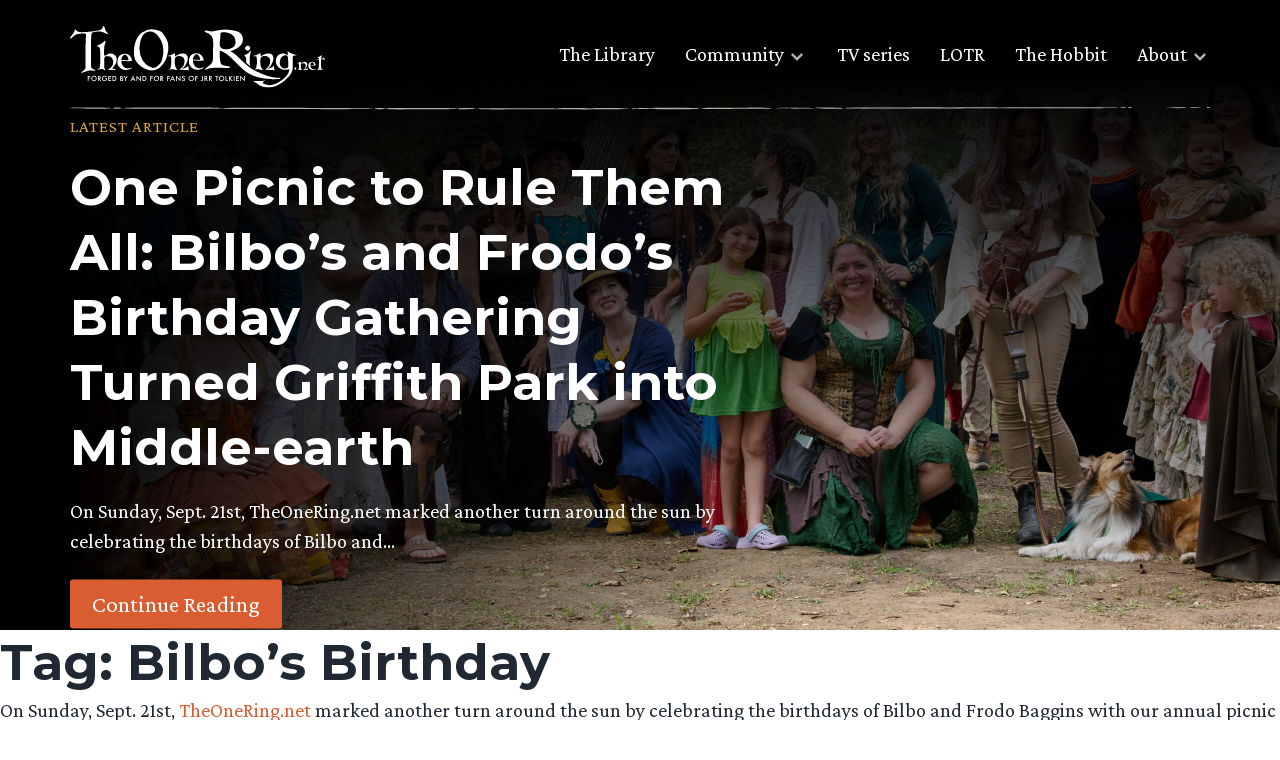

--- FILE ---
content_type: text/html; charset=UTF-8
request_url: https://www.theonering.net/torwp/tag/bilbos-birthday/
body_size: 22451
content:
<!doctype html>
<html dir="ltr" lang="en-US" prefix="og: https://ogp.me/ns#">
<head>
	<meta charset="UTF-8">
	<meta name="viewport" content="width=device-width, initial-scale=1">
	<link rel="profile" href="https://gmpg.org/xfn/11">

	<meta http-equiv="x-dns-prefetch-control" content="on"><link rel="dns-prefetch" href="//fonts.googleapis.com" /><link rel="preconnect" href="https://fonts.gstatic.com/" crossorigin><title>Bilbo's Birthday | Lord of the Rings &amp; Tolkien News - TheOneRing.net Fan Community, since 1999</title>

		<!-- All in One SEO Pro 4.9.3 - aioseo.com -->
	<meta name="robots" content="max-image-preview:large" />
	<link rel="canonical" href="https://www.theonering.net/torwp/tag/bilbos-birthday/" />
	<link rel="next" href="https://www.theonering.net/torwp/tag/bilbos-birthday/page/2/" />
	<meta name="generator" content="All in One SEO Pro (AIOSEO) 4.9.3" />
		<meta property="og:locale" content="en_US" />
		<meta property="og:site_name" content="Lord of the Rings &amp; Tolkien News - TheOneRing.net Fan Community, since 1999 | Forged by and for fans of J.R.R. Tolkien" />
		<meta property="og:type" content="article" />
		<meta property="og:title" content="Bilbo&#039;s Birthday | Lord of the Rings &amp; Tolkien News - TheOneRing.net Fan Community, since 1999" />
		<meta property="og:url" content="https://www.theonering.net/torwp/tag/bilbos-birthday/" />
		<meta property="og:image" content="https://www.theonering.net/torwp/wp-content/uploads/2024/07/TORN-25-logo.png" />
		<meta property="og:image:secure_url" content="https://www.theonering.net/torwp/wp-content/uploads/2024/07/TORN-25-logo.png" />
		<meta property="og:image:width" content="3474" />
		<meta property="og:image:height" content="3121" />
		<meta property="article:publisher" content="https://facebook.com/theoneringnet" />
		<meta name="twitter:card" content="summary" />
		<meta name="twitter:site" content="@theoneringnet" />
		<meta name="twitter:title" content="Bilbo&#039;s Birthday | Lord of the Rings &amp; Tolkien News - TheOneRing.net Fan Community, since 1999" />
		<meta name="twitter:image" content="https://www.theonering.net/torwp/wp-content/uploads/2024/07/TORN-25-logo.png" />
		<script type="application/ld+json" class="aioseo-schema">
			{"@context":"https:\/\/schema.org","@graph":[{"@type":"BreadcrumbList","@id":"https:\/\/www.theonering.net\/torwp\/tag\/bilbos-birthday\/#breadcrumblist","itemListElement":[{"@type":"ListItem","@id":"https:\/\/www.theonering.net\/torwp#listItem","position":1,"name":"Home","item":"https:\/\/www.theonering.net\/torwp","nextItem":{"@type":"ListItem","@id":"https:\/\/www.theonering.net\/torwp\/tag\/bilbos-birthday\/#listItem","name":"Bilbo's Birthday"}},{"@type":"ListItem","@id":"https:\/\/www.theonering.net\/torwp\/tag\/bilbos-birthday\/#listItem","position":2,"name":"Bilbo's Birthday","previousItem":{"@type":"ListItem","@id":"https:\/\/www.theonering.net\/torwp#listItem","name":"Home"}}]},{"@type":"CollectionPage","@id":"https:\/\/www.theonering.net\/torwp\/tag\/bilbos-birthday\/#collectionpage","url":"https:\/\/www.theonering.net\/torwp\/tag\/bilbos-birthday\/","name":"Bilbo's Birthday | Lord of the Rings & Tolkien News - TheOneRing.net Fan Community, since 1999","inLanguage":"en-US","isPartOf":{"@id":"https:\/\/www.theonering.net\/torwp\/#website"},"breadcrumb":{"@id":"https:\/\/www.theonering.net\/torwp\/tag\/bilbos-birthday\/#breadcrumblist"}},{"@type":"Organization","@id":"https:\/\/www.theonering.net\/torwp\/#organization","name":"The One Ring.net","description":"Forged by and for fans of J.R.R. Tolkien","url":"https:\/\/www.theonering.net\/torwp\/","logo":{"@type":"ImageObject","url":"https:\/\/www.theonering.net\/torwp\/wp-content\/uploads\/2024\/07\/TORN-25-logo.png","@id":"https:\/\/www.theonering.net\/torwp\/tag\/bilbos-birthday\/#organizationLogo","width":3474,"height":3121},"image":{"@id":"https:\/\/www.theonering.net\/torwp\/tag\/bilbos-birthday\/#organizationLogo"},"sameAs":["https:\/\/facebook.com\/theoneringnet","https:\/\/x.com\/theoneringnet","https:\/\/instagram.com\/theoneringnet","https:\/\/youtube.com\/theoneringnet","https:\/\/en.wikipedia.org\/wiki\/Tolkien_fandom#TheOneRing.net_(or_TORn)"]},{"@type":"WebSite","@id":"https:\/\/www.theonering.net\/torwp\/#website","url":"https:\/\/www.theonering.net\/torwp\/","name":"Lord of the Rings Rings of Power on Amazon Prime News, JRR Tolkien, The Hobbit and more | TheOneRing.net","description":"Forged by and for fans of J.R.R. Tolkien","inLanguage":"en-US","publisher":{"@id":"https:\/\/www.theonering.net\/torwp\/#organization"}}]}
		</script>
		<!-- All in One SEO Pro -->

<link rel='dns-prefetch' href='//ajax.googleapis.com' />
<link rel='dns-prefetch' href='//stats.wp.com' />
<link rel='dns-prefetch' href='//fonts.googleapis.com' />
<link rel='dns-prefetch' href='//v0.wordpress.com' />
<link rel="alternate" type="application/rss+xml" title="Lord of the Rings &amp; Tolkien News - TheOneRing.net Fan Community, since 1999 &raquo; Feed" href="https://www.theonering.net/torwp/feed/" />
<link rel="alternate" type="application/rss+xml" title="Lord of the Rings &amp; Tolkien News - TheOneRing.net Fan Community, since 1999 &raquo; Comments Feed" href="https://www.theonering.net/torwp/comments/feed/" />
<script id="wpp-js" src="https://www.theonering.net/torwp/wp-content/plugins/wordpress-popular-posts/assets/js/wpp.min.js?ver=7.3.6" data-sampling="1" data-sampling-rate="100" data-api-url="https://www.theonering.net/torwp/wp-json/wordpress-popular-posts" data-post-id="0" data-token="6f75839fb9" data-lang="0" data-debug="0"></script>
<link rel="alternate" type="application/rss+xml" title="Lord of the Rings &amp; Tolkien News - TheOneRing.net Fan Community, since 1999 &raquo; Bilbo&#039;s Birthday Tag Feed" href="https://www.theonering.net/torwp/tag/bilbos-birthday/feed/" />
		<style>
			.lazyload,
			.lazyloading {
				max-width: 100%;
			}
		</style>
		<style id='wp-img-auto-sizes-contain-inline-css'>
img:is([sizes=auto i],[sizes^="auto," i]){contain-intrinsic-size:3000px 1500px}
/*# sourceURL=wp-img-auto-sizes-contain-inline-css */
</style>
<link rel='stylesheet' id='sbi_styles-css' href='https://www.theonering.net/torwp/wp-content/plugins/instagram-feed/css/sbi-styles.min.css?ver=6.10.0' media='all' />
<style id='wp-emoji-styles-inline-css'>

	img.wp-smiley, img.emoji {
		display: inline !important;
		border: none !important;
		box-shadow: none !important;
		height: 1em !important;
		width: 1em !important;
		margin: 0 0.07em !important;
		vertical-align: -0.1em !important;
		background: none !important;
		padding: 0 !important;
	}
/*# sourceURL=wp-emoji-styles-inline-css */
</style>
<link rel='stylesheet' id='wp-block-library-css' href='https://www.theonering.net/torwp/wp-includes/css/dist/block-library/style.min.css?ver=6.9' media='all' />
<style id='wp-block-image-inline-css'>
.wp-block-image>a,.wp-block-image>figure>a{display:inline-block}.wp-block-image img{box-sizing:border-box;height:auto;max-width:100%;vertical-align:bottom}@media not (prefers-reduced-motion){.wp-block-image img.hide{visibility:hidden}.wp-block-image img.show{animation:show-content-image .4s}}.wp-block-image[style*=border-radius] img,.wp-block-image[style*=border-radius]>a{border-radius:inherit}.wp-block-image.has-custom-border img{box-sizing:border-box}.wp-block-image.aligncenter{text-align:center}.wp-block-image.alignfull>a,.wp-block-image.alignwide>a{width:100%}.wp-block-image.alignfull img,.wp-block-image.alignwide img{height:auto;width:100%}.wp-block-image .aligncenter,.wp-block-image .alignleft,.wp-block-image .alignright,.wp-block-image.aligncenter,.wp-block-image.alignleft,.wp-block-image.alignright{display:table}.wp-block-image .aligncenter>figcaption,.wp-block-image .alignleft>figcaption,.wp-block-image .alignright>figcaption,.wp-block-image.aligncenter>figcaption,.wp-block-image.alignleft>figcaption,.wp-block-image.alignright>figcaption{caption-side:bottom;display:table-caption}.wp-block-image .alignleft{float:left;margin:.5em 1em .5em 0}.wp-block-image .alignright{float:right;margin:.5em 0 .5em 1em}.wp-block-image .aligncenter{margin-left:auto;margin-right:auto}.wp-block-image :where(figcaption){margin-bottom:1em;margin-top:.5em}.wp-block-image.is-style-circle-mask img{border-radius:9999px}@supports ((-webkit-mask-image:none) or (mask-image:none)) or (-webkit-mask-image:none){.wp-block-image.is-style-circle-mask img{border-radius:0;-webkit-mask-image:url('data:image/svg+xml;utf8,<svg viewBox="0 0 100 100" xmlns="http://www.w3.org/2000/svg"><circle cx="50" cy="50" r="50"/></svg>');mask-image:url('data:image/svg+xml;utf8,<svg viewBox="0 0 100 100" xmlns="http://www.w3.org/2000/svg"><circle cx="50" cy="50" r="50"/></svg>');mask-mode:alpha;-webkit-mask-position:center;mask-position:center;-webkit-mask-repeat:no-repeat;mask-repeat:no-repeat;-webkit-mask-size:contain;mask-size:contain}}:root :where(.wp-block-image.is-style-rounded img,.wp-block-image .is-style-rounded img){border-radius:9999px}.wp-block-image figure{margin:0}.wp-lightbox-container{display:flex;flex-direction:column;position:relative}.wp-lightbox-container img{cursor:zoom-in}.wp-lightbox-container img:hover+button{opacity:1}.wp-lightbox-container button{align-items:center;backdrop-filter:blur(16px) saturate(180%);background-color:#5a5a5a40;border:none;border-radius:4px;cursor:zoom-in;display:flex;height:20px;justify-content:center;opacity:0;padding:0;position:absolute;right:16px;text-align:center;top:16px;width:20px;z-index:100}@media not (prefers-reduced-motion){.wp-lightbox-container button{transition:opacity .2s ease}}.wp-lightbox-container button:focus-visible{outline:3px auto #5a5a5a40;outline:3px auto -webkit-focus-ring-color;outline-offset:3px}.wp-lightbox-container button:hover{cursor:pointer;opacity:1}.wp-lightbox-container button:focus{opacity:1}.wp-lightbox-container button:focus,.wp-lightbox-container button:hover,.wp-lightbox-container button:not(:hover):not(:active):not(.has-background){background-color:#5a5a5a40;border:none}.wp-lightbox-overlay{box-sizing:border-box;cursor:zoom-out;height:100vh;left:0;overflow:hidden;position:fixed;top:0;visibility:hidden;width:100%;z-index:100000}.wp-lightbox-overlay .close-button{align-items:center;cursor:pointer;display:flex;justify-content:center;min-height:40px;min-width:40px;padding:0;position:absolute;right:calc(env(safe-area-inset-right) + 16px);top:calc(env(safe-area-inset-top) + 16px);z-index:5000000}.wp-lightbox-overlay .close-button:focus,.wp-lightbox-overlay .close-button:hover,.wp-lightbox-overlay .close-button:not(:hover):not(:active):not(.has-background){background:none;border:none}.wp-lightbox-overlay .lightbox-image-container{height:var(--wp--lightbox-container-height);left:50%;overflow:hidden;position:absolute;top:50%;transform:translate(-50%,-50%);transform-origin:top left;width:var(--wp--lightbox-container-width);z-index:9999999999}.wp-lightbox-overlay .wp-block-image{align-items:center;box-sizing:border-box;display:flex;height:100%;justify-content:center;margin:0;position:relative;transform-origin:0 0;width:100%;z-index:3000000}.wp-lightbox-overlay .wp-block-image img{height:var(--wp--lightbox-image-height);min-height:var(--wp--lightbox-image-height);min-width:var(--wp--lightbox-image-width);width:var(--wp--lightbox-image-width)}.wp-lightbox-overlay .wp-block-image figcaption{display:none}.wp-lightbox-overlay button{background:none;border:none}.wp-lightbox-overlay .scrim{background-color:#fff;height:100%;opacity:.9;position:absolute;width:100%;z-index:2000000}.wp-lightbox-overlay.active{visibility:visible}@media not (prefers-reduced-motion){.wp-lightbox-overlay.active{animation:turn-on-visibility .25s both}.wp-lightbox-overlay.active img{animation:turn-on-visibility .35s both}.wp-lightbox-overlay.show-closing-animation:not(.active){animation:turn-off-visibility .35s both}.wp-lightbox-overlay.show-closing-animation:not(.active) img{animation:turn-off-visibility .25s both}.wp-lightbox-overlay.zoom.active{animation:none;opacity:1;visibility:visible}.wp-lightbox-overlay.zoom.active .lightbox-image-container{animation:lightbox-zoom-in .4s}.wp-lightbox-overlay.zoom.active .lightbox-image-container img{animation:none}.wp-lightbox-overlay.zoom.active .scrim{animation:turn-on-visibility .4s forwards}.wp-lightbox-overlay.zoom.show-closing-animation:not(.active){animation:none}.wp-lightbox-overlay.zoom.show-closing-animation:not(.active) .lightbox-image-container{animation:lightbox-zoom-out .4s}.wp-lightbox-overlay.zoom.show-closing-animation:not(.active) .lightbox-image-container img{animation:none}.wp-lightbox-overlay.zoom.show-closing-animation:not(.active) .scrim{animation:turn-off-visibility .4s forwards}}@keyframes show-content-image{0%{visibility:hidden}99%{visibility:hidden}to{visibility:visible}}@keyframes turn-on-visibility{0%{opacity:0}to{opacity:1}}@keyframes turn-off-visibility{0%{opacity:1;visibility:visible}99%{opacity:0;visibility:visible}to{opacity:0;visibility:hidden}}@keyframes lightbox-zoom-in{0%{transform:translate(calc((-100vw + var(--wp--lightbox-scrollbar-width))/2 + var(--wp--lightbox-initial-left-position)),calc(-50vh + var(--wp--lightbox-initial-top-position))) scale(var(--wp--lightbox-scale))}to{transform:translate(-50%,-50%) scale(1)}}@keyframes lightbox-zoom-out{0%{transform:translate(-50%,-50%) scale(1);visibility:visible}99%{visibility:visible}to{transform:translate(calc((-100vw + var(--wp--lightbox-scrollbar-width))/2 + var(--wp--lightbox-initial-left-position)),calc(-50vh + var(--wp--lightbox-initial-top-position))) scale(var(--wp--lightbox-scale));visibility:hidden}}
/*# sourceURL=https://www.theonering.net/torwp/wp-includes/blocks/image/style.min.css */
</style>
<style id='wp-block-paragraph-inline-css'>
.is-small-text{font-size:.875em}.is-regular-text{font-size:1em}.is-large-text{font-size:2.25em}.is-larger-text{font-size:3em}.has-drop-cap:not(:focus):first-letter{float:left;font-size:8.4em;font-style:normal;font-weight:100;line-height:.68;margin:.05em .1em 0 0;text-transform:uppercase}body.rtl .has-drop-cap:not(:focus):first-letter{float:none;margin-left:.1em}p.has-drop-cap.has-background{overflow:hidden}:root :where(p.has-background){padding:1.25em 2.375em}:where(p.has-text-color:not(.has-link-color)) a{color:inherit}p.has-text-align-left[style*="writing-mode:vertical-lr"],p.has-text-align-right[style*="writing-mode:vertical-rl"]{rotate:180deg}
/*# sourceURL=https://www.theonering.net/torwp/wp-includes/blocks/paragraph/style.min.css */
</style>
<style id='global-styles-inline-css'>
:root{--wp--preset--aspect-ratio--square: 1;--wp--preset--aspect-ratio--4-3: 4/3;--wp--preset--aspect-ratio--3-4: 3/4;--wp--preset--aspect-ratio--3-2: 3/2;--wp--preset--aspect-ratio--2-3: 2/3;--wp--preset--aspect-ratio--16-9: 16/9;--wp--preset--aspect-ratio--9-16: 9/16;--wp--preset--color--black: #000000;--wp--preset--color--cyan-bluish-gray: #abb8c3;--wp--preset--color--white: #ffffff;--wp--preset--color--pale-pink: #f78da7;--wp--preset--color--vivid-red: #cf2e2e;--wp--preset--color--luminous-vivid-orange: #ff6900;--wp--preset--color--luminous-vivid-amber: #fcb900;--wp--preset--color--light-green-cyan: #7bdcb5;--wp--preset--color--vivid-green-cyan: #00d084;--wp--preset--color--pale-cyan-blue: #8ed1fc;--wp--preset--color--vivid-cyan-blue: #0693e3;--wp--preset--color--vivid-purple: #9b51e0;--wp--preset--gradient--vivid-cyan-blue-to-vivid-purple: linear-gradient(135deg,rgb(6,147,227) 0%,rgb(155,81,224) 100%);--wp--preset--gradient--light-green-cyan-to-vivid-green-cyan: linear-gradient(135deg,rgb(122,220,180) 0%,rgb(0,208,130) 100%);--wp--preset--gradient--luminous-vivid-amber-to-luminous-vivid-orange: linear-gradient(135deg,rgb(252,185,0) 0%,rgb(255,105,0) 100%);--wp--preset--gradient--luminous-vivid-orange-to-vivid-red: linear-gradient(135deg,rgb(255,105,0) 0%,rgb(207,46,46) 100%);--wp--preset--gradient--very-light-gray-to-cyan-bluish-gray: linear-gradient(135deg,rgb(238,238,238) 0%,rgb(169,184,195) 100%);--wp--preset--gradient--cool-to-warm-spectrum: linear-gradient(135deg,rgb(74,234,220) 0%,rgb(151,120,209) 20%,rgb(207,42,186) 40%,rgb(238,44,130) 60%,rgb(251,105,98) 80%,rgb(254,248,76) 100%);--wp--preset--gradient--blush-light-purple: linear-gradient(135deg,rgb(255,206,236) 0%,rgb(152,150,240) 100%);--wp--preset--gradient--blush-bordeaux: linear-gradient(135deg,rgb(254,205,165) 0%,rgb(254,45,45) 50%,rgb(107,0,62) 100%);--wp--preset--gradient--luminous-dusk: linear-gradient(135deg,rgb(255,203,112) 0%,rgb(199,81,192) 50%,rgb(65,88,208) 100%);--wp--preset--gradient--pale-ocean: linear-gradient(135deg,rgb(255,245,203) 0%,rgb(182,227,212) 50%,rgb(51,167,181) 100%);--wp--preset--gradient--electric-grass: linear-gradient(135deg,rgb(202,248,128) 0%,rgb(113,206,126) 100%);--wp--preset--gradient--midnight: linear-gradient(135deg,rgb(2,3,129) 0%,rgb(40,116,252) 100%);--wp--preset--font-size--small: 13px;--wp--preset--font-size--medium: 20px;--wp--preset--font-size--large: 36px;--wp--preset--font-size--x-large: 42px;--wp--preset--spacing--20: 0.44rem;--wp--preset--spacing--30: 0.67rem;--wp--preset--spacing--40: 1rem;--wp--preset--spacing--50: 1.5rem;--wp--preset--spacing--60: 2.25rem;--wp--preset--spacing--70: 3.38rem;--wp--preset--spacing--80: 5.06rem;--wp--preset--shadow--natural: 6px 6px 9px rgba(0, 0, 0, 0.2);--wp--preset--shadow--deep: 12px 12px 50px rgba(0, 0, 0, 0.4);--wp--preset--shadow--sharp: 6px 6px 0px rgba(0, 0, 0, 0.2);--wp--preset--shadow--outlined: 6px 6px 0px -3px rgb(255, 255, 255), 6px 6px rgb(0, 0, 0);--wp--preset--shadow--crisp: 6px 6px 0px rgb(0, 0, 0);}:where(.is-layout-flex){gap: 0.5em;}:where(.is-layout-grid){gap: 0.5em;}body .is-layout-flex{display: flex;}.is-layout-flex{flex-wrap: wrap;align-items: center;}.is-layout-flex > :is(*, div){margin: 0;}body .is-layout-grid{display: grid;}.is-layout-grid > :is(*, div){margin: 0;}:where(.wp-block-columns.is-layout-flex){gap: 2em;}:where(.wp-block-columns.is-layout-grid){gap: 2em;}:where(.wp-block-post-template.is-layout-flex){gap: 1.25em;}:where(.wp-block-post-template.is-layout-grid){gap: 1.25em;}.has-black-color{color: var(--wp--preset--color--black) !important;}.has-cyan-bluish-gray-color{color: var(--wp--preset--color--cyan-bluish-gray) !important;}.has-white-color{color: var(--wp--preset--color--white) !important;}.has-pale-pink-color{color: var(--wp--preset--color--pale-pink) !important;}.has-vivid-red-color{color: var(--wp--preset--color--vivid-red) !important;}.has-luminous-vivid-orange-color{color: var(--wp--preset--color--luminous-vivid-orange) !important;}.has-luminous-vivid-amber-color{color: var(--wp--preset--color--luminous-vivid-amber) !important;}.has-light-green-cyan-color{color: var(--wp--preset--color--light-green-cyan) !important;}.has-vivid-green-cyan-color{color: var(--wp--preset--color--vivid-green-cyan) !important;}.has-pale-cyan-blue-color{color: var(--wp--preset--color--pale-cyan-blue) !important;}.has-vivid-cyan-blue-color{color: var(--wp--preset--color--vivid-cyan-blue) !important;}.has-vivid-purple-color{color: var(--wp--preset--color--vivid-purple) !important;}.has-black-background-color{background-color: var(--wp--preset--color--black) !important;}.has-cyan-bluish-gray-background-color{background-color: var(--wp--preset--color--cyan-bluish-gray) !important;}.has-white-background-color{background-color: var(--wp--preset--color--white) !important;}.has-pale-pink-background-color{background-color: var(--wp--preset--color--pale-pink) !important;}.has-vivid-red-background-color{background-color: var(--wp--preset--color--vivid-red) !important;}.has-luminous-vivid-orange-background-color{background-color: var(--wp--preset--color--luminous-vivid-orange) !important;}.has-luminous-vivid-amber-background-color{background-color: var(--wp--preset--color--luminous-vivid-amber) !important;}.has-light-green-cyan-background-color{background-color: var(--wp--preset--color--light-green-cyan) !important;}.has-vivid-green-cyan-background-color{background-color: var(--wp--preset--color--vivid-green-cyan) !important;}.has-pale-cyan-blue-background-color{background-color: var(--wp--preset--color--pale-cyan-blue) !important;}.has-vivid-cyan-blue-background-color{background-color: var(--wp--preset--color--vivid-cyan-blue) !important;}.has-vivid-purple-background-color{background-color: var(--wp--preset--color--vivid-purple) !important;}.has-black-border-color{border-color: var(--wp--preset--color--black) !important;}.has-cyan-bluish-gray-border-color{border-color: var(--wp--preset--color--cyan-bluish-gray) !important;}.has-white-border-color{border-color: var(--wp--preset--color--white) !important;}.has-pale-pink-border-color{border-color: var(--wp--preset--color--pale-pink) !important;}.has-vivid-red-border-color{border-color: var(--wp--preset--color--vivid-red) !important;}.has-luminous-vivid-orange-border-color{border-color: var(--wp--preset--color--luminous-vivid-orange) !important;}.has-luminous-vivid-amber-border-color{border-color: var(--wp--preset--color--luminous-vivid-amber) !important;}.has-light-green-cyan-border-color{border-color: var(--wp--preset--color--light-green-cyan) !important;}.has-vivid-green-cyan-border-color{border-color: var(--wp--preset--color--vivid-green-cyan) !important;}.has-pale-cyan-blue-border-color{border-color: var(--wp--preset--color--pale-cyan-blue) !important;}.has-vivid-cyan-blue-border-color{border-color: var(--wp--preset--color--vivid-cyan-blue) !important;}.has-vivid-purple-border-color{border-color: var(--wp--preset--color--vivid-purple) !important;}.has-vivid-cyan-blue-to-vivid-purple-gradient-background{background: var(--wp--preset--gradient--vivid-cyan-blue-to-vivid-purple) !important;}.has-light-green-cyan-to-vivid-green-cyan-gradient-background{background: var(--wp--preset--gradient--light-green-cyan-to-vivid-green-cyan) !important;}.has-luminous-vivid-amber-to-luminous-vivid-orange-gradient-background{background: var(--wp--preset--gradient--luminous-vivid-amber-to-luminous-vivid-orange) !important;}.has-luminous-vivid-orange-to-vivid-red-gradient-background{background: var(--wp--preset--gradient--luminous-vivid-orange-to-vivid-red) !important;}.has-very-light-gray-to-cyan-bluish-gray-gradient-background{background: var(--wp--preset--gradient--very-light-gray-to-cyan-bluish-gray) !important;}.has-cool-to-warm-spectrum-gradient-background{background: var(--wp--preset--gradient--cool-to-warm-spectrum) !important;}.has-blush-light-purple-gradient-background{background: var(--wp--preset--gradient--blush-light-purple) !important;}.has-blush-bordeaux-gradient-background{background: var(--wp--preset--gradient--blush-bordeaux) !important;}.has-luminous-dusk-gradient-background{background: var(--wp--preset--gradient--luminous-dusk) !important;}.has-pale-ocean-gradient-background{background: var(--wp--preset--gradient--pale-ocean) !important;}.has-electric-grass-gradient-background{background: var(--wp--preset--gradient--electric-grass) !important;}.has-midnight-gradient-background{background: var(--wp--preset--gradient--midnight) !important;}.has-small-font-size{font-size: var(--wp--preset--font-size--small) !important;}.has-medium-font-size{font-size: var(--wp--preset--font-size--medium) !important;}.has-large-font-size{font-size: var(--wp--preset--font-size--large) !important;}.has-x-large-font-size{font-size: var(--wp--preset--font-size--x-large) !important;}
/*# sourceURL=global-styles-inline-css */
</style>

<style id='classic-theme-styles-inline-css'>
/*! This file is auto-generated */
.wp-block-button__link{color:#fff;background-color:#32373c;border-radius:9999px;box-shadow:none;text-decoration:none;padding:calc(.667em + 2px) calc(1.333em + 2px);font-size:1.125em}.wp-block-file__button{background:#32373c;color:#fff;text-decoration:none}
/*# sourceURL=/wp-includes/css/classic-themes.min.css */
</style>
<link rel='stylesheet' id='ctf_styles-css' href='https://www.theonering.net/torwp/wp-content/plugins/custom-twitter-feeds/css/ctf-styles.min.css?ver=2.3.1' media='all' />
<link rel='stylesheet' id='the-one-ring-style-css' href='https://www.theonering.net/torwp/wp-content/themes/The-One-Ring-2020/style.css?ver=1.0.0' media='all' />
<link rel='stylesheet' id='add_google_fonts-css' href='https://fonts.googleapis.com/css2?family=Crimson+Pro:wght@400;700&#038;family=Montserrat:wght@400;700&#038;display=swap' media='all' />
<link rel='stylesheet' id='mm-compiled-options-mobmenu-css' href='https://www.theonering.net/torwp/wp-content/uploads/dynamic-mobmenu.css?ver=2.8.8-967' media='all' />
<link rel='stylesheet' id='mm-google-webfont-dosis-css' href='//fonts.googleapis.com/css?family=Dosis%3Ainherit%2C400&#038;subset=latin%2Clatin-ext&#038;ver=6.9' media='all' />
<link rel='stylesheet' id='cssmobmenu-icons-css' href='https://www.theonering.net/torwp/wp-content/plugins/mobile-menu/includes/css/mobmenu-icons.css?ver=6.9' media='all' />
<link rel='stylesheet' id='cssmobmenu-css' href='https://www.theonering.net/torwp/wp-content/plugins/mobile-menu/includes/css/mobmenu.css?ver=2.8.8' media='all' />
<script src="https://ajax.googleapis.com/ajax/libs/jquery/3.3.1/jquery.min.js?ver=3.3.1" id="jquery-js"></script>
<script src="https://www.theonering.net/torwp/wp-content/plugins/mobile-menu/includes/js/mobmenu.js?ver=2.8.8" id="mobmenujs-js"></script>
<link rel="https://api.w.org/" href="https://www.theonering.net/torwp/wp-json/" /><link rel="alternate" title="JSON" type="application/json" href="https://www.theonering.net/torwp/wp-json/wp/v2/tags/916" /><link rel="EditURI" type="application/rsd+xml" title="RSD" href="https://www.theonering.net/torwp/xmlrpc.php?rsd" />
<meta name="generator" content="WordPress 6.9" />
	<style>img#wpstats{display:none}</style>
		            <style id="wpp-loading-animation-styles">@-webkit-keyframes bgslide{from{background-position-x:0}to{background-position-x:-200%}}@keyframes bgslide{from{background-position-x:0}to{background-position-x:-200%}}.wpp-widget-block-placeholder,.wpp-shortcode-placeholder{margin:0 auto;width:60px;height:3px;background:#dd3737;background:linear-gradient(90deg,#dd3737 0%,#571313 10%,#dd3737 100%);background-size:200% auto;border-radius:3px;-webkit-animation:bgslide 1s infinite linear;animation:bgslide 1s infinite linear}</style>
            		<script>
			document.documentElement.className = document.documentElement.className.replace('no-js', 'js');
		</script>
				<style>
			.no-js img.lazyload {
				display: none;
			}

			figure.wp-block-image img.lazyloading {
				min-width: 150px;
			}

			.lazyload,
			.lazyloading {
				--smush-placeholder-width: 100px;
				--smush-placeholder-aspect-ratio: 1/1;
				width: var(--smush-image-width, var(--smush-placeholder-width)) !important;
				aspect-ratio: var(--smush-image-aspect-ratio, var(--smush-placeholder-aspect-ratio)) !important;
			}

						.lazyload, .lazyloading {
				opacity: 0;
			}

			.lazyloaded {
				opacity: 1;
				transition: opacity 400ms;
				transition-delay: 0ms;
			}

					</style>
		<meta name="theme-color" content="#ffffff"><link rel="icon" href="favicon.svg"><link rel="mask-icon" href="mask-icon.svg" color="#000000"><link rel="apple-touch-icon" href="apple-touch-icon.png"><link rel="manifest" href="manifest.json"><style id='jetpack-block-tiled-gallery-inline-css'>
.wp-block-jetpack-tiled-gallery .is-style-circle .tiled-gallery__item img,.wp-block-jetpack-tiled-gallery.is-style-circle .tiled-gallery__item img{border-radius:50%}.wp-block-jetpack-tiled-gallery .is-style-circle .tiled-gallery__row,.wp-block-jetpack-tiled-gallery .is-style-square .tiled-gallery__row,.wp-block-jetpack-tiled-gallery.is-style-circle .tiled-gallery__row,.wp-block-jetpack-tiled-gallery.is-style-square .tiled-gallery__row{flex-grow:1;width:100%}.wp-block-jetpack-tiled-gallery .is-style-circle .tiled-gallery__row.columns-1 .tiled-gallery__col,.wp-block-jetpack-tiled-gallery .is-style-square .tiled-gallery__row.columns-1 .tiled-gallery__col,.wp-block-jetpack-tiled-gallery.is-style-circle .tiled-gallery__row.columns-1 .tiled-gallery__col,.wp-block-jetpack-tiled-gallery.is-style-square .tiled-gallery__row.columns-1 .tiled-gallery__col{width:100%}.wp-block-jetpack-tiled-gallery .is-style-circle .tiled-gallery__row.columns-2 .tiled-gallery__col,.wp-block-jetpack-tiled-gallery .is-style-square .tiled-gallery__row.columns-2 .tiled-gallery__col,.wp-block-jetpack-tiled-gallery.is-style-circle .tiled-gallery__row.columns-2 .tiled-gallery__col,.wp-block-jetpack-tiled-gallery.is-style-square .tiled-gallery__row.columns-2 .tiled-gallery__col{width:calc(50% - 2px)}.wp-block-jetpack-tiled-gallery .is-style-circle .tiled-gallery__row.columns-3 .tiled-gallery__col,.wp-block-jetpack-tiled-gallery .is-style-square .tiled-gallery__row.columns-3 .tiled-gallery__col,.wp-block-jetpack-tiled-gallery.is-style-circle .tiled-gallery__row.columns-3 .tiled-gallery__col,.wp-block-jetpack-tiled-gallery.is-style-square .tiled-gallery__row.columns-3 .tiled-gallery__col{width:calc(33.33333% - 2.66667px)}.wp-block-jetpack-tiled-gallery .is-style-circle .tiled-gallery__row.columns-4 .tiled-gallery__col,.wp-block-jetpack-tiled-gallery .is-style-square .tiled-gallery__row.columns-4 .tiled-gallery__col,.wp-block-jetpack-tiled-gallery.is-style-circle .tiled-gallery__row.columns-4 .tiled-gallery__col,.wp-block-jetpack-tiled-gallery.is-style-square .tiled-gallery__row.columns-4 .tiled-gallery__col{width:calc(25% - 3px)}.wp-block-jetpack-tiled-gallery .is-style-circle .tiled-gallery__row.columns-5 .tiled-gallery__col,.wp-block-jetpack-tiled-gallery .is-style-square .tiled-gallery__row.columns-5 .tiled-gallery__col,.wp-block-jetpack-tiled-gallery.is-style-circle .tiled-gallery__row.columns-5 .tiled-gallery__col,.wp-block-jetpack-tiled-gallery.is-style-square .tiled-gallery__row.columns-5 .tiled-gallery__col{width:calc(20% - 3.2px)}.wp-block-jetpack-tiled-gallery .is-style-circle .tiled-gallery__row.columns-6 .tiled-gallery__col,.wp-block-jetpack-tiled-gallery .is-style-square .tiled-gallery__row.columns-6 .tiled-gallery__col,.wp-block-jetpack-tiled-gallery.is-style-circle .tiled-gallery__row.columns-6 .tiled-gallery__col,.wp-block-jetpack-tiled-gallery.is-style-square .tiled-gallery__row.columns-6 .tiled-gallery__col{width:calc(16.66667% - 3.33333px)}.wp-block-jetpack-tiled-gallery .is-style-circle .tiled-gallery__row.columns-7 .tiled-gallery__col,.wp-block-jetpack-tiled-gallery .is-style-square .tiled-gallery__row.columns-7 .tiled-gallery__col,.wp-block-jetpack-tiled-gallery.is-style-circle .tiled-gallery__row.columns-7 .tiled-gallery__col,.wp-block-jetpack-tiled-gallery.is-style-square .tiled-gallery__row.columns-7 .tiled-gallery__col{width:calc(14.28571% - 3.42857px)}.wp-block-jetpack-tiled-gallery .is-style-circle .tiled-gallery__row.columns-8 .tiled-gallery__col,.wp-block-jetpack-tiled-gallery .is-style-square .tiled-gallery__row.columns-8 .tiled-gallery__col,.wp-block-jetpack-tiled-gallery.is-style-circle .tiled-gallery__row.columns-8 .tiled-gallery__col,.wp-block-jetpack-tiled-gallery.is-style-square .tiled-gallery__row.columns-8 .tiled-gallery__col{width:calc(12.5% - 3.5px)}.wp-block-jetpack-tiled-gallery .is-style-circle .tiled-gallery__row.columns-9 .tiled-gallery__col,.wp-block-jetpack-tiled-gallery .is-style-square .tiled-gallery__row.columns-9 .tiled-gallery__col,.wp-block-jetpack-tiled-gallery.is-style-circle .tiled-gallery__row.columns-9 .tiled-gallery__col,.wp-block-jetpack-tiled-gallery.is-style-square .tiled-gallery__row.columns-9 .tiled-gallery__col{width:calc(11.11111% - 3.55556px)}.wp-block-jetpack-tiled-gallery .is-style-circle .tiled-gallery__row.columns-10 .tiled-gallery__col,.wp-block-jetpack-tiled-gallery .is-style-square .tiled-gallery__row.columns-10 .tiled-gallery__col,.wp-block-jetpack-tiled-gallery.is-style-circle .tiled-gallery__row.columns-10 .tiled-gallery__col,.wp-block-jetpack-tiled-gallery.is-style-square .tiled-gallery__row.columns-10 .tiled-gallery__col{width:calc(10% - 3.6px)}.wp-block-jetpack-tiled-gallery .is-style-circle .tiled-gallery__row.columns-11 .tiled-gallery__col,.wp-block-jetpack-tiled-gallery .is-style-square .tiled-gallery__row.columns-11 .tiled-gallery__col,.wp-block-jetpack-tiled-gallery.is-style-circle .tiled-gallery__row.columns-11 .tiled-gallery__col,.wp-block-jetpack-tiled-gallery.is-style-square .tiled-gallery__row.columns-11 .tiled-gallery__col{width:calc(9.09091% - 3.63636px)}.wp-block-jetpack-tiled-gallery .is-style-circle .tiled-gallery__row.columns-12 .tiled-gallery__col,.wp-block-jetpack-tiled-gallery .is-style-square .tiled-gallery__row.columns-12 .tiled-gallery__col,.wp-block-jetpack-tiled-gallery.is-style-circle .tiled-gallery__row.columns-12 .tiled-gallery__col,.wp-block-jetpack-tiled-gallery.is-style-square .tiled-gallery__row.columns-12 .tiled-gallery__col{width:calc(8.33333% - 3.66667px)}.wp-block-jetpack-tiled-gallery .is-style-circle .tiled-gallery__row.columns-13 .tiled-gallery__col,.wp-block-jetpack-tiled-gallery .is-style-square .tiled-gallery__row.columns-13 .tiled-gallery__col,.wp-block-jetpack-tiled-gallery.is-style-circle .tiled-gallery__row.columns-13 .tiled-gallery__col,.wp-block-jetpack-tiled-gallery.is-style-square .tiled-gallery__row.columns-13 .tiled-gallery__col{width:calc(7.69231% - 3.69231px)}.wp-block-jetpack-tiled-gallery .is-style-circle .tiled-gallery__row.columns-14 .tiled-gallery__col,.wp-block-jetpack-tiled-gallery .is-style-square .tiled-gallery__row.columns-14 .tiled-gallery__col,.wp-block-jetpack-tiled-gallery.is-style-circle .tiled-gallery__row.columns-14 .tiled-gallery__col,.wp-block-jetpack-tiled-gallery.is-style-square .tiled-gallery__row.columns-14 .tiled-gallery__col{width:calc(7.14286% - 3.71429px)}.wp-block-jetpack-tiled-gallery .is-style-circle .tiled-gallery__row.columns-15 .tiled-gallery__col,.wp-block-jetpack-tiled-gallery .is-style-square .tiled-gallery__row.columns-15 .tiled-gallery__col,.wp-block-jetpack-tiled-gallery.is-style-circle .tiled-gallery__row.columns-15 .tiled-gallery__col,.wp-block-jetpack-tiled-gallery.is-style-square .tiled-gallery__row.columns-15 .tiled-gallery__col{width:calc(6.66667% - 3.73333px)}.wp-block-jetpack-tiled-gallery .is-style-circle .tiled-gallery__row.columns-16 .tiled-gallery__col,.wp-block-jetpack-tiled-gallery .is-style-square .tiled-gallery__row.columns-16 .tiled-gallery__col,.wp-block-jetpack-tiled-gallery.is-style-circle .tiled-gallery__row.columns-16 .tiled-gallery__col,.wp-block-jetpack-tiled-gallery.is-style-square .tiled-gallery__row.columns-16 .tiled-gallery__col{width:calc(6.25% - 3.75px)}.wp-block-jetpack-tiled-gallery .is-style-circle .tiled-gallery__row.columns-17 .tiled-gallery__col,.wp-block-jetpack-tiled-gallery .is-style-square .tiled-gallery__row.columns-17 .tiled-gallery__col,.wp-block-jetpack-tiled-gallery.is-style-circle .tiled-gallery__row.columns-17 .tiled-gallery__col,.wp-block-jetpack-tiled-gallery.is-style-square .tiled-gallery__row.columns-17 .tiled-gallery__col{width:calc(5.88235% - 3.76471px)}.wp-block-jetpack-tiled-gallery .is-style-circle .tiled-gallery__row.columns-18 .tiled-gallery__col,.wp-block-jetpack-tiled-gallery .is-style-square .tiled-gallery__row.columns-18 .tiled-gallery__col,.wp-block-jetpack-tiled-gallery.is-style-circle .tiled-gallery__row.columns-18 .tiled-gallery__col,.wp-block-jetpack-tiled-gallery.is-style-square .tiled-gallery__row.columns-18 .tiled-gallery__col{width:calc(5.55556% - 3.77778px)}.wp-block-jetpack-tiled-gallery .is-style-circle .tiled-gallery__row.columns-19 .tiled-gallery__col,.wp-block-jetpack-tiled-gallery .is-style-square .tiled-gallery__row.columns-19 .tiled-gallery__col,.wp-block-jetpack-tiled-gallery.is-style-circle .tiled-gallery__row.columns-19 .tiled-gallery__col,.wp-block-jetpack-tiled-gallery.is-style-square .tiled-gallery__row.columns-19 .tiled-gallery__col{width:calc(5.26316% - 3.78947px)}.wp-block-jetpack-tiled-gallery .is-style-circle .tiled-gallery__row.columns-20 .tiled-gallery__col,.wp-block-jetpack-tiled-gallery .is-style-square .tiled-gallery__row.columns-20 .tiled-gallery__col,.wp-block-jetpack-tiled-gallery.is-style-circle .tiled-gallery__row.columns-20 .tiled-gallery__col,.wp-block-jetpack-tiled-gallery.is-style-square .tiled-gallery__row.columns-20 .tiled-gallery__col{width:calc(5% - 3.8px)}.wp-block-jetpack-tiled-gallery .is-style-circle .tiled-gallery__item img,.wp-block-jetpack-tiled-gallery .is-style-square .tiled-gallery__item img,.wp-block-jetpack-tiled-gallery.is-style-circle .tiled-gallery__item img,.wp-block-jetpack-tiled-gallery.is-style-square .tiled-gallery__item img{aspect-ratio:1}.wp-block-jetpack-tiled-gallery .is-style-columns .tiled-gallery__item,.wp-block-jetpack-tiled-gallery .is-style-rectangular .tiled-gallery__item,.wp-block-jetpack-tiled-gallery.is-style-columns .tiled-gallery__item,.wp-block-jetpack-tiled-gallery.is-style-rectangular .tiled-gallery__item{display:flex}.wp-block-jetpack-tiled-gallery .has-rounded-corners-1 .tiled-gallery__item img{border-radius:1px}.wp-block-jetpack-tiled-gallery .has-rounded-corners-2 .tiled-gallery__item img{border-radius:2px}.wp-block-jetpack-tiled-gallery .has-rounded-corners-3 .tiled-gallery__item img{border-radius:3px}.wp-block-jetpack-tiled-gallery .has-rounded-corners-4 .tiled-gallery__item img{border-radius:4px}.wp-block-jetpack-tiled-gallery .has-rounded-corners-5 .tiled-gallery__item img{border-radius:5px}.wp-block-jetpack-tiled-gallery .has-rounded-corners-6 .tiled-gallery__item img{border-radius:6px}.wp-block-jetpack-tiled-gallery .has-rounded-corners-7 .tiled-gallery__item img{border-radius:7px}.wp-block-jetpack-tiled-gallery .has-rounded-corners-8 .tiled-gallery__item img{border-radius:8px}.wp-block-jetpack-tiled-gallery .has-rounded-corners-9 .tiled-gallery__item img{border-radius:9px}.wp-block-jetpack-tiled-gallery .has-rounded-corners-10 .tiled-gallery__item img{border-radius:10px}.wp-block-jetpack-tiled-gallery .has-rounded-corners-11 .tiled-gallery__item img{border-radius:11px}.wp-block-jetpack-tiled-gallery .has-rounded-corners-12 .tiled-gallery__item img{border-radius:12px}.wp-block-jetpack-tiled-gallery .has-rounded-corners-13 .tiled-gallery__item img{border-radius:13px}.wp-block-jetpack-tiled-gallery .has-rounded-corners-14 .tiled-gallery__item img{border-radius:14px}.wp-block-jetpack-tiled-gallery .has-rounded-corners-15 .tiled-gallery__item img{border-radius:15px}.wp-block-jetpack-tiled-gallery .has-rounded-corners-16 .tiled-gallery__item img{border-radius:16px}.wp-block-jetpack-tiled-gallery .has-rounded-corners-17 .tiled-gallery__item img{border-radius:17px}.wp-block-jetpack-tiled-gallery .has-rounded-corners-18 .tiled-gallery__item img{border-radius:18px}.wp-block-jetpack-tiled-gallery .has-rounded-corners-19 .tiled-gallery__item img{border-radius:19px}.wp-block-jetpack-tiled-gallery .has-rounded-corners-20 .tiled-gallery__item img{border-radius:20px}.tiled-gallery__gallery{display:flex;flex-wrap:wrap;padding:0;width:100%}.tiled-gallery__row{display:flex;flex-direction:row;justify-content:center;margin:0;width:100%}.tiled-gallery__row+.tiled-gallery__row{margin-top:4px}.tiled-gallery__col{display:flex;flex-direction:column;justify-content:center;margin:0}.tiled-gallery__col+.tiled-gallery__col{margin-inline-start:4px}.tiled-gallery__item{flex-grow:1;justify-content:center;margin:0;overflow:hidden;padding:0;position:relative}.tiled-gallery__item.filter__black-and-white{filter:grayscale(100%)}.tiled-gallery__item.filter__sepia{filter:sepia(100%)}.tiled-gallery__item.filter__1977{filter:contrast(1.1) brightness(1.1) saturate(1.3);position:relative}.tiled-gallery__item.filter__1977 img{width:100%;z-index:1}.tiled-gallery__item.filter__1977:before{z-index:2}.tiled-gallery__item.filter__1977:after,.tiled-gallery__item.filter__1977:before{content:"";display:block;height:100%;left:0;pointer-events:none;position:absolute;top:0;width:100%}.tiled-gallery__item.filter__1977:after{background:#f36abc4d;mix-blend-mode:screen;z-index:3}.tiled-gallery__item.filter__clarendon{filter:contrast(1.2) saturate(1.35);position:relative}.tiled-gallery__item.filter__clarendon img{width:100%;z-index:1}.tiled-gallery__item.filter__clarendon:before{z-index:2}.tiled-gallery__item.filter__clarendon:after,.tiled-gallery__item.filter__clarendon:before{content:"";display:block;height:100%;left:0;pointer-events:none;position:absolute;top:0;width:100%}.tiled-gallery__item.filter__clarendon:after{z-index:3}.tiled-gallery__item.filter__clarendon:before{background:#7fbbe333;mix-blend-mode:overlay}.tiled-gallery__item.filter__gingham{filter:brightness(1.05) hue-rotate(-10deg);position:relative}.tiled-gallery__item.filter__gingham img{width:100%;z-index:1}.tiled-gallery__item.filter__gingham:before{z-index:2}.tiled-gallery__item.filter__gingham:after,.tiled-gallery__item.filter__gingham:before{content:"";display:block;height:100%;left:0;pointer-events:none;position:absolute;top:0;width:100%}.tiled-gallery__item.filter__gingham:after{background:#e6e6fa;mix-blend-mode:soft-light;z-index:3}.tiled-gallery__item+.tiled-gallery__item{margin-top:4px}.tiled-gallery__item:focus-within{box-shadow:0 0 0 2px #3858e9;overflow:visible}.tiled-gallery__item>img{background-color:#0000001a}.tiled-gallery__item>a,.tiled-gallery__item>a>img,.tiled-gallery__item>img{display:block;height:auto;margin:0;max-width:100%;object-fit:cover;object-position:center;padding:0;width:100%}.is-email .tiled-gallery__gallery{display:block}
/*# sourceURL=https://www.theonering.net/torwp/wp-content/plugins/jetpack/_inc/blocks/tiled-gallery/view.css?minify=false */
</style>
</head>

<body class="archive tag tag-bilbos-birthday tag-916 wp-theme-The-One-Ring-2020 hfeed mob-menu-slideout-over">
	<a id="top"></a>
		<div id="page" class="site">

		<a class="skip-link screen-reader-text" href="#primary">Skip to content</a>
		<section class="top-nav">
			<div class="top-nav__content wrapper">
				<a href="/">
					<div class="logo">
						<img data-src="https://www.theonering.net/torwp/wp-content/themes/The-One-Ring-2020/img/torn-logo.svg" alt="theonering.net" src="[data-uri]" class="lazyload" />
					</div>
				</a>

				<nav id="site-navigation" class="main-navigation">
					<div class="menu-top-nav-container"><ul id="menu-top-nav" class="menu"><li id="menu-item-108666" class="menu-item menu-item-type-post_type menu-item-object-page menu-item-108666"><a href="https://www.theonering.net/torwp/library/">The Library</a></li>
<li id="menu-item-108667" class="menu-item menu-item-type-custom menu-item-object-custom menu-item-has-children menu-item-108667"><a>Community</a>
<ul class="sub-menu">
	<li id="menu-item-108668" class="menu-disabled menu-item menu-item-type-post_type menu-item-object-page menu-item-108668"><a href="https://www.theonering.net/torwp/the-tale-of-honour/">The Tale of Honour</a></li>
	<li id="menu-item-108669" class="menu-item menu-item-type-custom menu-item-object-custom menu-item-108669"><a target="_blank" href="http://newboards.theonering.net/forum/gforum/perl/gforum.cgi">Message Boards</a></li>
	<li id="menu-item-113729" class="menu-item menu-item-type-custom menu-item-object-custom menu-item-113729"><a href="https://discord.gg/theonering">Tolkien Discord</a></li>
	<li id="menu-item-108670" class="menu-item menu-item-type-custom menu-item-object-custom menu-item-108670"><a href="http://www.theonering.net/torwp/chat/">Barliman&#8217;s Chat</a></li>
	<li id="menu-item-108671" class="menu-item menu-item-type-custom menu-item-object-custom menu-item-108671"><a target="_blank" href="https://www.youtube.com/user/TORnHappyHobbit?feature=watch">Happy Hobbit</a></li>
	<li id="menu-item-108672" class="menu-item menu-item-type-custom menu-item-object-custom menu-item-108672"><a target="_blank" href="http://www.theonering.net/live">TORn Live</a></li>
</ul>
</li>
<li id="menu-item-108673" class="menu-item menu-item-type-taxonomy menu-item-object-category menu-item-108673"><a href="https://www.theonering.net/torwp/category/amazon-tv-series/">TV series</a></li>
<li id="menu-item-108674" class="menu-item menu-item-type-taxonomy menu-item-object-category menu-item-108674"><a href="https://www.theonering.net/torwp/category/lotr/">LOTR</a></li>
<li id="menu-item-108675" class="menu-item menu-item-type-taxonomy menu-item-object-category menu-item-108675"><a href="https://www.theonering.net/torwp/category/hobbit/">The Hobbit</a></li>
<li id="menu-item-108676" class="menu-item menu-item-type-custom menu-item-object-custom menu-item-has-children menu-item-108676"><a>About</a>
<ul class="sub-menu">
	<li id="menu-item-108763" class="menu-item menu-item-type-post_type menu-item-object-page menu-item-108763"><a href="https://www.theonering.net/torwp/about/">About TORn</a></li>
	<li id="menu-item-108677" class="menu-item menu-item-type-post_type menu-item-object-page menu-item-108677"><a href="https://www.theonering.net/torwp/advertising/">Advertising</a></li>
	<li id="menu-item-108678" class="menu-disabled menu-item menu-item-type-post_type menu-item-object-page menu-item-108678"><a href="https://www.theonering.net/torwp/contact-us/">Contact Us</a></li>
	<li id="menu-item-108680" class="menu-item menu-item-type-post_type menu-item-object-page menu-item-108680"><a href="https://www.theonering.net/torwp/privacy-policy/">Privacy Policy</a></li>
	<li id="menu-item-108681" class="menu-item menu-item-type-custom menu-item-object-custom menu-item-108681"><a target="_blank" href="http://archives.theonering.net">TORn Archive</a></li>
</ul>
</li>
</ul></div>				</nav>

				<img class="hr-sketch lazyload" data-src="https://www.theonering.net/torwp/wp-content/themes/The-One-Ring-2020/img/hr-sketch-line.svg" alt="Section divider" src="[data-uri]" />
			</div>
		</section>

		<header id="masthead" class="header-default site-header lazyload" id="post-120890" style="background-image:inherit;" data-bg-image="url(&#039;https://www.theonering.net/torwp/wp-content/uploads/2025/09/064-A6709279-scaled.jpg&#039;)">
			<div class="wrapper">
				<div class="header-content">
					<span class="subtitle-small">Latest article</span>
					<a class="header-content__title" href="https://www.theonering.net/torwp/2025/09/25/120890-one-picnic-to-rule-them-all-bilbos-and-frodos-birthday-gathering-turned-griffith-park-into-middle-earth/"><h1>One Picnic to Rule Them All: Bilbo’s and Frodo’s Birthday Gathering Turned Griffith Park into Middle-earth</h1></a>
					<p>On Sunday, Sept. 21st, TheOneRing.net marked another turn around the sun by celebrating the birthdays of Bilbo and&#8230;</p>
					<a class="btn-large" href="https://www.theonering.net/torwp/2025/09/25/120890-one-picnic-to-rule-them-all-bilbos-and-frodos-birthday-gathering-turned-griffith-park-into-middle-earth/">Continue Reading</a>
				</div>
			</div>
		</header>

		<div id="content" class="site-content">
	<main id="primary" class="site-main">

		
			<header class="page-header">
				<h1 class="page-title">Tag: <span>Bilbo&#8217;s Birthday</span></h1>			</header><!-- .page-header -->

			
<article id="post-120890" class="entry-content flow" class="post-120890 post type-post status-publish format-standard has-post-thumbnail hentry category-activies category-baggins-birthday-bash category-events-contests category-costume-contest category-events category-trivia tag-bilbos-birthday tag-costume-contest tag-frodos-birthday tag-griffith-park tag-j-r-r-tolkien tag-los-angeles tag-picnic tag-the-hobbit tag-the-lord-of-the-rings tag-tolkien">

	
<p class="intro">On Sunday, Sept. 21st, <a href="https://www.facebook.com/search/top?q=theonering.net" target="_blank" rel="noopener" title="">TheOneRing.net</a> marked another turn around the sun by celebrating the birthdays of Bilbo and Frodo Baggins with our annual picnic at Griffith Park. </p>



<figure class="wp-block-image size-large is-resized"><img fetchpriority="high" decoding="async" width="1024" height="576" src="https://www.theonering.net/torwp/wp-content/uploads/2025/09/064-A6709279-1-1024x576.jpg" alt="" class="wp-image-120895 no-lazyload" style="width:818px;height:auto" srcset="https://www.theonering.net/torwp/wp-content/uploads/2025/09/064-A6709279-1-1024x576.jpg 1024w, https://www.theonering.net/torwp/wp-content/uploads/2025/09/064-A6709279-1-300x169.jpg 300w, https://www.theonering.net/torwp/wp-content/uploads/2025/09/064-A6709279-1-768x432.jpg 768w, https://www.theonering.net/torwp/wp-content/uploads/2025/09/064-A6709279-1-1536x864.jpg 1536w, https://www.theonering.net/torwp/wp-content/uploads/2025/09/064-A6709279-1-2048x1152.jpg 2048w, https://www.theonering.net/torwp/wp-content/uploads/2025/09/064-A6709279-1-255x143.jpg 255w" sizes="(max-width: 1024px) 100vw, 1024px" /></figure>



<p>Friends from near and far, old and new, joined us for a day of merrymaking and good food. Attendees journeyed from as far as Massachusetts and Chicago, but most were local SoCal Hobbitses, Elves, Dwarves, Rangers, Gondorians, Rohirrim, Númenóreans, and Southrons. The weather was lovely–warm and breezy. Though at one point, the sky threatened rain, it never materialized. </p>



<p>TORN staffers Clifford Broadway (Quickbeam), Cathy Udovch (Garfeimao), Kristi Fojtik (Saystine), Justin Sewell, and Nancy Steinman (Mithril) were on hand to organize the games and contests, but to also enjoy the day. Cliff was our Master of Ceremonies–you may know him (and his voice) from the weekly <a href="https://www.youtube.com/playlist?list=PL305FC1801CD136E0" target="_blank" rel="noopener" title="">TORN TUESDAYS</a> webcast. With our new amplified speaker and microphone (thanks to last year’s picnic-goers’ generous donations), Cliff&#8217;s reading of Bilbo’s Birthday Speech rang out loud and clear among the trees, delighting all the Bagginses and Boffins… Tooks and Brandybucks… Grubbs, Chubbs… Hornblowers… Bolgers… Bracegirdles… and Proudfoots (PROUDFEET!) in attendance.</p>



 <a href="https://www.theonering.net/torwp/2025/09/25/120890-one-picnic-to-rule-them-all-bilbos-and-frodos-birthday-gathering-turned-griffith-park-into-middle-earth/#more-120890" class="more-link">Continue reading<span class="screen-reader-text"> &#8220;One Picnic to Rule Them All: Bilbo’s and Frodo’s Birthday Gathering Turned Griffith Park into Middle-earth&#8221;</span></a>
	
	<div class="single-post-meta">
		<span>Posted in:</span>
		<ul class="categories">
			<li><a href="https://www.theonering.net/torwp/category/events/activies/">Activies</a></li><li><a href="https://www.theonering.net/torwp/category/baggins-birthday-bash/">Baggins Birthday Bash</a></li><li><a href="https://www.theonering.net/torwp/category/events/events-contests/">Contests</a></li><li><a href="https://www.theonering.net/torwp/category/events/events-contests/costume-contest/">Costume Contest</a></li><li><a href="https://www.theonering.net/torwp/category/events/">Events</a></li><li><a href="https://www.theonering.net/torwp/category/events/events-contests/trivia/">Trivia</a></li>		</ul>

		
<span>Share:</span>
<div class="social-icons-small">
    <a target="_blank" class="share-button share-twitter" href="https://twitter.com/intent/tweet?url=https://www.theonering.net/torwp/tag/bilbos-birthday/&text=One Picnic to Rule Them All: Bilbo’s and Frodo’s Birthday Gathering Turned Griffith Park into Middle-earth&via=" title="Tweet this">
        <i class="icofont-twitter"></i>
    </a>

    <a target="_blank" class="share-button share-facebook" href="https://facebook.com/sharer.php?u=https://www.theonering.net/torwp/tag/bilbos-birthday/" title="Share on Facebook">
        <i class="icofont-facebook"></i>
    </a>
</div>
		<img class="hr-one-ring lazyload" data-src="https://www.theonering.net/torwp/wp-content/themes/The-One-Ring-2020/img/hr-one-ring.svg" alt="Divide line" src="[data-uri]" />
	</div>
</article>

<article id="post-119546" class="entry-content flow" class="post-119546 post type-post status-publish format-standard has-post-thumbnail hentry category-activies category-baggins-birthday-bash category-hobbit-movie-characters category-collectibles-shop category-events-contests category-costume-contest category-fans-creations category-events category-fans category-fotr-book category-hobbit-book category-tolkien-life category-lotr-books category-lotr-movies category-middle-earth-holidays category-rotk-book category-hobbit category-lotr category-ttt-book category-torn-community category-tolkien category-tolkiens-writing category-tom-bombadil category-toys-shop category-trivia tag-theonering-net tag-baggins-birthday-bash tag-bilbos-birthday tag-dwarves tag-elves tag-frodos-birthday tag-golfimbul tag-griffith-park tag-hobbits tag-j-r-r-tolkien tag-lotr tag-lord-of-the-rings-fans tag-lord-of-the-rings-trivia tag-picnic tag-the-hobbit">

	
<p class="intro">On September 22nd, the very date of Bilbo’s and Frodo’s birthdays, a large group of Hobbits, Elves, Dwarves, Men, Wizards, and well-behaved Wargs, gathered for a day of merriment, feasting, and activities.<br /></p>



<figure class="wp-block-image size-large is-resized"><img decoding="async" width="1024" height="698" src="https://www.theonering.net/torwp/wp-content/uploads/2024/09/BBB24-011-JeffreyLindsey-A6702434-crop-1024x698.jpg" alt="" class="wp-image-119576 no-lazyload" style="width:800px;height:auto" srcset="https://www.theonering.net/torwp/wp-content/uploads/2024/09/BBB24-011-JeffreyLindsey-A6702434-crop-1024x698.jpg 1024w, https://www.theonering.net/torwp/wp-content/uploads/2024/09/BBB24-011-JeffreyLindsey-A6702434-crop-300x204.jpg 300w, https://www.theonering.net/torwp/wp-content/uploads/2024/09/BBB24-011-JeffreyLindsey-A6702434-crop-768x523.jpg 768w, https://www.theonering.net/torwp/wp-content/uploads/2024/09/BBB24-011-JeffreyLindsey-A6702434-crop-1536x1047.jpg 1536w, https://www.theonering.net/torwp/wp-content/uploads/2024/09/BBB24-011-JeffreyLindsey-A6702434-crop-235x160.jpg 235w, https://www.theonering.net/torwp/wp-content/uploads/2024/09/BBB24-011-JeffreyLindsey-A6702434-crop.jpg 1636w" sizes="(max-width: 1024px) 100vw, 1024px" /></figure>



<p>The Party took place under the sheltering trees of Griffith Park, in the Mineral Wells picnic area, close by a meandering river. The day was warm, but not too warm. The sun high and bright. The leaves sparkled green and gold in a fair breeze which ruffled the Baggins’ Birthday banner and the feathers adorning Hobbit hats. Tents dotted the landscape: an Elven enclave here, a Dwarven fortress there, a Hobbit hole beneath a tree.</p>



<div class="wp-block-jetpack-tiled-gallery aligncenter is-style-rectangular"><div class=""><div class="tiled-gallery__gallery"><div class="tiled-gallery__row"><div class="tiled-gallery__col" style="flex-basis:48.21998%"><figure class="tiled-gallery__item"><img decoding="async" srcset="https://i2.wp.com/www.theonering.net/torwp/wp-content/uploads/2024/09/BBB24-003-JeffreyLindsey-A6702233-1-1024x703.jpg?strip=info&#038;w=600&#038;ssl=1 600w,https://i2.wp.com/www.theonering.net/torwp/wp-content/uploads/2024/09/BBB24-003-JeffreyLindsey-A6702233-1-1024x703.jpg?strip=info&#038;w=900&#038;ssl=1 900w,https://i2.wp.com/www.theonering.net/torwp/wp-content/uploads/2024/09/BBB24-003-JeffreyLindsey-A6702233-1-1024x703.jpg?strip=info&#038;w=1200&#038;ssl=1 1200w,https://i2.wp.com/www.theonering.net/torwp/wp-content/uploads/2024/09/BBB24-003-JeffreyLindsey-A6702233-1-1024x703.jpg?strip=info&#038;w=1500&#038;ssl=1 1500w,https://i2.wp.com/www.theonering.net/torwp/wp-content/uploads/2024/09/BBB24-003-JeffreyLindsey-A6702233-1-1024x703.jpg?strip=info&#038;w=1800&#038;ssl=1 1800w,https://i2.wp.com/www.theonering.net/torwp/wp-content/uploads/2024/09/BBB24-003-JeffreyLindsey-A6702233-1-1024x703.jpg?strip=info&#038;w=2000&#038;ssl=1 2000w" alt="" data-height="1600" data-id="119553" data-link="https://www.theonering.net/torwp/?attachment_id=119553" data-url="https://www.theonering.net/torwp/wp-content/uploads/2024/09/BBB24-003-JeffreyLindsey-A6702233-1-1024x703.jpg" data-width="2331" src="https://i2.wp.com/www.theonering.net/torwp/wp-content/uploads/2024/09/BBB24-003-JeffreyLindsey-A6702233-1-1024x703.jpg?ssl=1" data-amp-layout="responsive" tabindex="0" role="button" aria-label="Open image 1 of 7 in full-screen" class="no-lazyload" /></figure><figure class="tiled-gallery__item"><img decoding="async" srcset="https://i2.wp.com/www.theonering.net/torwp/wp-content/uploads/2024/09/BBB24-004-JeffreyLindsey-A6702240-2-1024x686.jpg?strip=info&#038;w=600&#038;ssl=1 600w,https://i2.wp.com/www.theonering.net/torwp/wp-content/uploads/2024/09/BBB24-004-JeffreyLindsey-A6702240-2-1024x686.jpg?strip=info&#038;w=900&#038;ssl=1 900w,https://i2.wp.com/www.theonering.net/torwp/wp-content/uploads/2024/09/BBB24-004-JeffreyLindsey-A6702240-2-1024x686.jpg?strip=info&#038;w=1200&#038;ssl=1 1200w,https://i2.wp.com/www.theonering.net/torwp/wp-content/uploads/2024/09/BBB24-004-JeffreyLindsey-A6702240-2-1024x686.jpg?strip=info&#038;w=1500&#038;ssl=1 1500w,https://i2.wp.com/www.theonering.net/torwp/wp-content/uploads/2024/09/BBB24-004-JeffreyLindsey-A6702240-2-1024x686.jpg?strip=info&#038;w=1726&#038;ssl=1 1726w" alt="" data-height="1156" data-id="119555" data-link="https://www.theonering.net/torwp/?attachment_id=119555" data-url="https://www.theonering.net/torwp/wp-content/uploads/2024/09/BBB24-004-JeffreyLindsey-A6702240-2-1024x686.jpg" data-width="1726" src="https://i2.wp.com/www.theonering.net/torwp/wp-content/uploads/2024/09/BBB24-004-JeffreyLindsey-A6702240-2-1024x686.jpg?ssl=1" data-amp-layout="responsive" tabindex="0" role="button" aria-label="Open image 2 of 7 in full-screen" class="no-lazyload" /></figure></div><div class="tiled-gallery__col" style="flex-basis:51.78002%"><figure class="tiled-gallery__item"><img decoding="async" srcset="https://i1.wp.com/www.theonering.net/torwp/wp-content/uploads/2024/09/IMG_0592crop-805x1024.jpg?strip=info&#038;w=600&#038;ssl=1 600w,https://i1.wp.com/www.theonering.net/torwp/wp-content/uploads/2024/09/IMG_0592crop-805x1024.jpg?strip=info&#038;w=900&#038;ssl=1 900w,https://i1.wp.com/www.theonering.net/torwp/wp-content/uploads/2024/09/IMG_0592crop-805x1024.jpg?strip=info&#038;w=1200&#038;ssl=1 1200w,https://i1.wp.com/www.theonering.net/torwp/wp-content/uploads/2024/09/IMG_0592crop-805x1024.jpg?strip=info&#038;w=1500&#038;ssl=1 1500w,https://i1.wp.com/www.theonering.net/torwp/wp-content/uploads/2024/09/IMG_0592crop-805x1024.jpg?strip=info&#038;w=1800&#038;ssl=1 1800w,https://i1.wp.com/www.theonering.net/torwp/wp-content/uploads/2024/09/IMG_0592crop-805x1024.jpg?strip=info&#038;w=2000&#038;ssl=1 2000w" alt="" data-height="2560" data-id="119626" data-link="https://www.theonering.net/torwp/?attachment_id=119626" data-url="https://www.theonering.net/torwp/wp-content/uploads/2024/09/IMG_0592crop-805x1024.jpg" data-width="2013" src="https://i1.wp.com/www.theonering.net/torwp/wp-content/uploads/2024/09/IMG_0592crop-805x1024.jpg?ssl=1" data-amp-layout="responsive" tabindex="0" role="button" aria-label="Open image 3 of 7 in full-screen" class="no-lazyload" /></figure></div></div><div class="tiled-gallery__row"><div class="tiled-gallery__col" style="flex-basis:24.98134%"><figure class="tiled-gallery__item"><img decoding="async" srcset="https://i1.wp.com/www.theonering.net/torwp/wp-content/uploads/2024/09/IMG_0601-800x1024.jpg?strip=info&#038;w=600&#038;ssl=1 600w,https://i1.wp.com/www.theonering.net/torwp/wp-content/uploads/2024/09/IMG_0601-800x1024.jpg?strip=info&#038;w=900&#038;ssl=1 900w,https://i1.wp.com/www.theonering.net/torwp/wp-content/uploads/2024/09/IMG_0601-800x1024.jpg?strip=info&#038;w=1200&#038;ssl=1 1200w,https://i1.wp.com/www.theonering.net/torwp/wp-content/uploads/2024/09/IMG_0601-800x1024.jpg?strip=info&#038;w=1500&#038;ssl=1 1500w,https://i1.wp.com/www.theonering.net/torwp/wp-content/uploads/2024/09/IMG_0601-800x1024.jpg?strip=info&#038;w=1800&#038;ssl=1 1800w,https://i1.wp.com/www.theonering.net/torwp/wp-content/uploads/2024/09/IMG_0601-800x1024.jpg?strip=info&#038;w=2000&#038;ssl=1 2000w" alt="" data-height="2560" data-id="119559" data-link="https://www.theonering.net/torwp/?attachment_id=119559" data-url="https://www.theonering.net/torwp/wp-content/uploads/2024/09/IMG_0601-800x1024.jpg" data-width="2000" src="https://i1.wp.com/www.theonering.net/torwp/wp-content/uploads/2024/09/IMG_0601-800x1024.jpg?ssl=1" data-amp-layout="responsive" tabindex="0" role="button" aria-label="Open image 4 of 7 in full-screen" class="no-lazyload" /></figure></div><div class="tiled-gallery__col" style="flex-basis:24.54583%"><figure class="tiled-gallery__item"><img decoding="async" srcset="https://i1.wp.com/www.theonering.net/torwp/wp-content/uploads/2024/09/IMG_0630-786x1024.jpg?strip=info&#038;w=600&#038;ssl=1 600w,https://i1.wp.com/www.theonering.net/torwp/wp-content/uploads/2024/09/IMG_0630-786x1024.jpg?strip=info&#038;w=900&#038;ssl=1 900w,https://i1.wp.com/www.theonering.net/torwp/wp-content/uploads/2024/09/IMG_0630-786x1024.jpg?strip=info&#038;w=1200&#038;ssl=1 1200w,https://i1.wp.com/www.theonering.net/torwp/wp-content/uploads/2024/09/IMG_0630-786x1024.jpg?strip=info&#038;w=1500&#038;ssl=1 1500w,https://i1.wp.com/www.theonering.net/torwp/wp-content/uploads/2024/09/IMG_0630-786x1024.jpg?strip=info&#038;w=1800&#038;ssl=1 1800w,https://i1.wp.com/www.theonering.net/torwp/wp-content/uploads/2024/09/IMG_0630-786x1024.jpg?strip=info&#038;w=1965&#038;ssl=1 1965w" alt="" data-height="2560" data-id="119560" data-link="https://www.theonering.net/torwp/?attachment_id=119560" data-url="https://www.theonering.net/torwp/wp-content/uploads/2024/09/IMG_0630-786x1024.jpg" data-width="1965" src="https://i1.wp.com/www.theonering.net/torwp/wp-content/uploads/2024/09/IMG_0630-786x1024.jpg?ssl=1" data-amp-layout="responsive" tabindex="0" role="button" aria-label="Open image 5 of 7 in full-screen" class="no-lazyload" /></figure></div><div class="tiled-gallery__col" style="flex-basis:25.35463%"><figure class="tiled-gallery__item"><img decoding="async" srcset="https://i0.wp.com/www.theonering.net/torwp/wp-content/uploads/2024/09/IMG_0585-812x1024.jpg?strip=info&#038;w=600&#038;ssl=1 600w,https://i0.wp.com/www.theonering.net/torwp/wp-content/uploads/2024/09/IMG_0585-812x1024.jpg?strip=info&#038;w=900&#038;ssl=1 900w,https://i0.wp.com/www.theonering.net/torwp/wp-content/uploads/2024/09/IMG_0585-812x1024.jpg?strip=info&#038;w=1200&#038;ssl=1 1200w,https://i0.wp.com/www.theonering.net/torwp/wp-content/uploads/2024/09/IMG_0585-812x1024.jpg?strip=info&#038;w=1500&#038;ssl=1 1500w,https://i0.wp.com/www.theonering.net/torwp/wp-content/uploads/2024/09/IMG_0585-812x1024.jpg?strip=info&#038;w=1800&#038;ssl=1 1800w,https://i0.wp.com/www.theonering.net/torwp/wp-content/uploads/2024/09/IMG_0585-812x1024.jpg?strip=info&#038;w=2000&#038;ssl=1 2000w" alt="" data-height="2560" data-id="119557" data-link="https://www.theonering.net/torwp/?attachment_id=119557" data-url="https://www.theonering.net/torwp/wp-content/uploads/2024/09/IMG_0585-812x1024.jpg" data-width="2030" src="https://i0.wp.com/www.theonering.net/torwp/wp-content/uploads/2024/09/IMG_0585-812x1024.jpg?ssl=1" data-amp-layout="responsive" tabindex="0" role="button" aria-label="Open image 6 of 7 in full-screen" class="no-lazyload" /></figure></div><div class="tiled-gallery__col" style="flex-basis:25.11821%"><figure class="tiled-gallery__item"><img decoding="async" srcset="https://i0.wp.com/www.theonering.net/torwp/wp-content/uploads/2024/09/IMG_0599-804x1024.jpg?strip=info&#038;w=600&#038;ssl=1 600w,https://i0.wp.com/www.theonering.net/torwp/wp-content/uploads/2024/09/IMG_0599-804x1024.jpg?strip=info&#038;w=900&#038;ssl=1 900w,https://i0.wp.com/www.theonering.net/torwp/wp-content/uploads/2024/09/IMG_0599-804x1024.jpg?strip=info&#038;w=1200&#038;ssl=1 1200w,https://i0.wp.com/www.theonering.net/torwp/wp-content/uploads/2024/09/IMG_0599-804x1024.jpg?strip=info&#038;w=1500&#038;ssl=1 1500w,https://i0.wp.com/www.theonering.net/torwp/wp-content/uploads/2024/09/IMG_0599-804x1024.jpg?strip=info&#038;w=1800&#038;ssl=1 1800w,https://i0.wp.com/www.theonering.net/torwp/wp-content/uploads/2024/09/IMG_0599-804x1024.jpg?strip=info&#038;w=2000&#038;ssl=1 2000w" alt="" data-height="2560" data-id="119621" data-link="https://www.theonering.net/torwp/?attachment_id=119621" data-url="https://www.theonering.net/torwp/wp-content/uploads/2024/09/IMG_0599-804x1024.jpg" data-width="2011" src="https://i0.wp.com/www.theonering.net/torwp/wp-content/uploads/2024/09/IMG_0599-804x1024.jpg?ssl=1" data-amp-layout="responsive" tabindex="0" role="button" aria-label="Open image 7 of 7 in full-screen" class="no-lazyload" /></figure></div></div></div></div></div>



<p>The banqueting table was laden with dishes–pulled pork, barbecue chicken salad, spicy sausages, cheese samplings, Lembas, watermelon, pasta salad (I could go on and on, but it&#8217;s making my mouth water all over again.) There were even two big jugs of delicious homemade apple brew crafted from a long list of enticing ingredients.</p>



 <a href="https://www.theonering.net/torwp/2024/09/25/119546-the-2024-baggins-birthday-bash-was-a-bull-roaring-success/#more-119546" class="more-link">Continue reading<span class="screen-reader-text"> &#8220;The 2024 Baggins Birthday Bash was a Bull-Roaring Success&#8221;</span></a>
	
	<div class="single-post-meta">
		<span>Posted in:</span>
		<ul class="categories">
			<li><a href="https://www.theonering.net/torwp/category/events/activies/">Activies</a></li><li><a href="https://www.theonering.net/torwp/category/baggins-birthday-bash/">Baggins Birthday Bash</a></li><li><a href="https://www.theonering.net/torwp/category/hobbit/hobbit-book/hobbit-movie-characters/">Characters</a></li><li><a href="https://www.theonering.net/torwp/category/merchandise/merchandise-collectibles/">Collectibles</a></li><li><a href="https://www.theonering.net/torwp/category/events/events-contests/">Contests</a></li><li><a href="https://www.theonering.net/torwp/category/events/events-contests/costume-contest/">Costume Contest</a></li><li><a href="https://www.theonering.net/torwp/category/fans/fans-creations/">Creations</a></li><li><a href="https://www.theonering.net/torwp/category/events/">Events</a></li><li><a href="https://www.theonering.net/torwp/category/fans/">Fans</a></li><li><a href="https://www.theonering.net/torwp/category/lotr/lotr-books/fotr-book/">Fellowship of the Ring</a></li><li><a href="https://www.theonering.net/torwp/category/hobbit/hobbit-book/">Hobbit Book</a></li><li><a href="https://www.theonering.net/torwp/category/tolkien/tolkien-life/">J.R.R. Tolkien</a></li><li><a href="https://www.theonering.net/torwp/category/lotr/lotr-books/">LotR Books</a></li><li><a href="https://www.theonering.net/torwp/category/lotr/lotr-movies/">LotR Movies</a></li><li><a href="https://www.theonering.net/torwp/category/tolkien/middle-earth-holidays/">Middle-earth Holidays</a></li><li><a href="https://www.theonering.net/torwp/category/lotr/lotr-books/rotk-book/">Return of the King</a></li><li><a href="https://www.theonering.net/torwp/category/hobbit/">The Hobbit</a></li><li><a href="https://www.theonering.net/torwp/category/lotr/">The Lord of the Rings</a></li><li><a href="https://www.theonering.net/torwp/category/lotr/lotr-books/ttt-book/">The Two Towers</a></li><li><a href="https://www.theonering.net/torwp/category/torn-community/">TheOneRing.net Community</a></li><li><a href="https://www.theonering.net/torwp/category/tolkien/">Tolkien</a></li><li><a href="https://www.theonering.net/torwp/category/tolkien/tolkiens-writing/">Tolkien's Writing</a></li><li><a href="https://www.theonering.net/torwp/category/amazon-tv-series/tom-bombadil/">Tom Bombadil</a></li><li><a href="https://www.theonering.net/torwp/category/merchandise/merchandise-toys/">Toys</a></li><li><a href="https://www.theonering.net/torwp/category/events/events-contests/trivia/">Trivia</a></li>		</ul>

		
<span>Share:</span>
<div class="social-icons-small">
    <a target="_blank" class="share-button share-twitter" href="https://twitter.com/intent/tweet?url=https://www.theonering.net/torwp/tag/bilbos-birthday/&text=The 2024 Baggins Birthday Bash was a Bull-Roaring Success&via=" title="Tweet this">
        <i class="icofont-twitter"></i>
    </a>

    <a target="_blank" class="share-button share-facebook" href="https://facebook.com/sharer.php?u=https://www.theonering.net/torwp/tag/bilbos-birthday/" title="Share on Facebook">
        <i class="icofont-facebook"></i>
    </a>
</div>
		<img class="hr-one-ring lazyload" data-src="https://www.theonering.net/torwp/wp-content/themes/The-One-Ring-2020/img/hr-one-ring.svg" alt="Divide line" src="[data-uri]" />
	</div>
</article>

<article id="post-117002" class="entry-content flow" class="post-117002 post type-post status-publish format-standard has-post-thumbnail hentry category-activies category-baggins-birthday-bash category-events-contests category-costume-contest category-events category-trivia tag-bilbos-birthday tag-bilbos-birthday-picnic tag-costume-contest tag-dwarf-toss tag-frodos-birthday tag-griffith-park tag-hobbit-day tag-lotr tag-trivia-contest">

	
<p class="intro">On Saturday September 23rd, to celebrate the birthdays of Bilbo and Frodo Baggins, <a href="http://www.TheOneRing.net" target="_blank" rel="noopener" title="TheOneRing.net ">TheOneRing.net </a>and fans of Tolkien gathered in Griffith Park for our annual picnic and celebration.</p>



<figure class="wp-block-image size-large"><img decoding="async" width="1024" height="746" src="https://www.theonering.net/torwp/wp-content/uploads/2023/09/IMG_7884-Banner-Group-Crop2-1024x746.jpg" alt="" class="wp-image-117019 no-lazyload" srcset="https://www.theonering.net/torwp/wp-content/uploads/2023/09/IMG_7884-Banner-Group-Crop2-1024x746.jpg 1024w, https://www.theonering.net/torwp/wp-content/uploads/2023/09/IMG_7884-Banner-Group-Crop2-300x219.jpg 300w, https://www.theonering.net/torwp/wp-content/uploads/2023/09/IMG_7884-Banner-Group-Crop2-768x559.jpg 768w, https://www.theonering.net/torwp/wp-content/uploads/2023/09/IMG_7884-Banner-Group-Crop2-1536x1119.jpg 1536w, https://www.theonering.net/torwp/wp-content/uploads/2023/09/IMG_7884-Banner-Group-Crop2-220x160.jpg 220w, https://www.theonering.net/torwp/wp-content/uploads/2023/09/IMG_7884-Banner-Group-Crop2.jpg 2000w" sizes="(max-width: 1024px) 100vw, 1024px" /></figure>



<p>The weather could not have been better–blue skies and a fair breeze with enjoyable temperatures. There were plenty of trees to provide shade and a lovely backdrop. A potluck of great variety and creativeness was laid upon the table in the food tent as well as in several realms throughout the area.</p>



 <a href="https://www.theonering.net/torwp/2023/09/25/117002-a-long-awaited-party-in-middle-earth/#more-117002" class="more-link">Continue reading<span class="screen-reader-text"> &#8220;A Long-awaited Party in Middle-earth&#8221;</span></a>
	
	<div class="single-post-meta">
		<span>Posted in:</span>
		<ul class="categories">
			<li><a href="https://www.theonering.net/torwp/category/events/activies/">Activies</a></li><li><a href="https://www.theonering.net/torwp/category/baggins-birthday-bash/">Baggins Birthday Bash</a></li><li><a href="https://www.theonering.net/torwp/category/events/events-contests/">Contests</a></li><li><a href="https://www.theonering.net/torwp/category/events/events-contests/costume-contest/">Costume Contest</a></li><li><a href="https://www.theonering.net/torwp/category/events/">Events</a></li><li><a href="https://www.theonering.net/torwp/category/events/events-contests/trivia/">Trivia</a></li>		</ul>

		
<span>Share:</span>
<div class="social-icons-small">
    <a target="_blank" class="share-button share-twitter" href="https://twitter.com/intent/tweet?url=https://www.theonering.net/torwp/tag/bilbos-birthday/&text=A Long-awaited Party in Middle-earth&via=" title="Tweet this">
        <i class="icofont-twitter"></i>
    </a>

    <a target="_blank" class="share-button share-facebook" href="https://facebook.com/sharer.php?u=https://www.theonering.net/torwp/tag/bilbos-birthday/" title="Share on Facebook">
        <i class="icofont-facebook"></i>
    </a>
</div>
		<img class="hr-one-ring lazyload" data-src="https://www.theonering.net/torwp/wp-content/themes/The-One-Ring-2020/img/hr-one-ring.svg" alt="Divide line" src="[data-uri]" />
	</div>
</article>

<article id="post-114681" class="entry-content flow" class="post-114681 post type-post status-publish format-standard has-post-thumbnail hentry category-amazon-tv-series category-baggins-birthday-bash category-books category-events category-fans category-fotr-book category-hobbit-an-unexpected-journey category-hobbit-battle-of-the-five-armies category-hobbit-desolation-of-smaug category-tolkien-life category-fans-meetups category-new-line-cinema-production-studios category-tolkbooks category-rotk-book category-silmarillion category-hobbit category-lotr category-the-rings-of-power category-ttt-book category-the-war-of-the-rohirrim category-tolkien category-uncategorized tag-amazon-middle-earth-tv-series-amazon-lord-of-the-rings-series tag-baggins-birthday-bash tag-bilbos-birthday tag-lord-of-the-rings-tv-series tag-rings-of-power tag-the-hobbit tag-the-lord-of-the-rings">

	
<p class="intro">The rollout of the Amazon&#8217;s The Lord of the Rings: The Rings of Power TV series has re-energized Middle-earth fandom, and one thing is clear, we all love to get together, online, at conventions, and at the theater and talk Tolkien. </p>



<figure class="wp-block-image size-full"><img decoding="async" width="960" height="720" src="https://www.theonering.net/torwp/wp-content/uploads/2022/09/Baggins-Birthday-Bash.jpg" alt="" class="wp-image-114689 no-lazyload" srcset="https://www.theonering.net/torwp/wp-content/uploads/2022/09/Baggins-Birthday-Bash.jpg 960w, https://www.theonering.net/torwp/wp-content/uploads/2022/09/Baggins-Birthday-Bash-300x225.jpg 300w, https://www.theonering.net/torwp/wp-content/uploads/2022/09/Baggins-Birthday-Bash-768x576.jpg 768w, https://www.theonering.net/torwp/wp-content/uploads/2022/09/Baggins-Birthday-Bash-213x160.jpg 213w" sizes="(max-width: 960px) 100vw, 960px" /><figcaption>Reading The Hobbit during the Baggins Birthday Bash</figcaption></figure>



<p>The Baggins Birthday Bash, coming to Los Angeles at 11:30am on September 24 at Griffith Park&#8217;s Mineral Wells picnic area is the perfect way for SoCal Tolkien fans to gather and party like Hobbits. There will be games, there will be food, there will be plenty of Tolkien discussion going on, and I&#8217;m sure we can fit some fun in there somewhere. </p>



<p>Regarding food, in the before times it was a big buffet, and last year, we decided to ask everyone to just bring enough food and drink for their own party. This year, it will probably end up being a bit of a hybrid. Some will just bring what they want to eat, and a few will bring shareable dishes, and we&#8217;ll let the food and drink sort itself out. It would be nice if some folks bring extra picnic plates and cups, maybe some paper towels, and of course, everyone should bring a portable chair or blanket and a popup if you have it. </p>



<p>We would like to bring back the Cake or Cupcake contest for the best Middle-earth designed desserts. We&#8217;ve had some really creative and beautiful designs in the past, so start contemplating now on how to wow your fellow fans this year. Costumes are welcome, as usual, especially any new 2nd Age costumes. If we do trivia, there is a decent chance it will include some references to the Rings of Power show, since the 5th episode will have screened just 2 days before the picnic. </p>



<figure class="wp-block-image size-large"><img decoding="async" width="1024" height="628" src="https://www.theonering.net/torwp/wp-content/uploads/2022/09/Cake-1024x628.jpg" alt="" class="wp-image-114682 no-lazyload" srcset="https://www.theonering.net/torwp/wp-content/uploads/2022/09/Cake-1024x628.jpg 1024w, https://www.theonering.net/torwp/wp-content/uploads/2022/09/Cake-300x184.jpg 300w, https://www.theonering.net/torwp/wp-content/uploads/2022/09/Cake-768x471.jpg 768w, https://www.theonering.net/torwp/wp-content/uploads/2022/09/Cake-1536x942.jpg 1536w, https://www.theonering.net/torwp/wp-content/uploads/2022/09/Cake-2048x1257.jpg 2048w, https://www.theonering.net/torwp/wp-content/uploads/2022/09/Cake-255x156.jpg 255w" sizes="(max-width: 1024px) 100vw, 1024px" /></figure>



<p>Please do RSVP on our Facebook Event page, located at: <a href="https://www.facebook.com/events/1271178800320132/" target="_blank" rel="noopener" title="Baggins Birthday Bash event page">https://www.facebook.com/events/1271178800320132/ </a>and read through the About Details, including selecting &#8216;see more&#8217; to access the directions for those driving from different sections of Southern California in order to get to Griffith Park and the Mineral Wells section of the park. </p>

	
	<div class="single-post-meta">
		<span>Posted in:</span>
		<ul class="categories">
			<li><a href="https://www.theonering.net/torwp/category/amazon-tv-series/">Amazon TV series</a></li><li><a href="https://www.theonering.net/torwp/category/baggins-birthday-bash/">Baggins Birthday Bash</a></li><li><a href="https://www.theonering.net/torwp/category/shop/books/">Books</a></li><li><a href="https://www.theonering.net/torwp/category/events/">Events</a></li><li><a href="https://www.theonering.net/torwp/category/fans/">Fans</a></li><li><a href="https://www.theonering.net/torwp/category/lotr/lotr-books/fotr-book/">Fellowship of the Ring</a></li><li><a href="https://www.theonering.net/torwp/category/events/events-premieres/hobbit-an-unexpected-journey/">Hobbit: An Unexpected Journey</a></li><li><a href="https://www.theonering.net/torwp/category/events/events-premieres/hobbit-battle-of-the-five-armies/">Hobbit: Battle of the Five Armies</a></li><li><a href="https://www.theonering.net/torwp/category/events/events-premieres/hobbit-desolation-of-smaug/">Hobbit: Desolation of Smaug</a></li><li><a href="https://www.theonering.net/torwp/category/tolkien/tolkien-life/">J.R.R. Tolkien</a></li><li><a href="https://www.theonering.net/torwp/category/fans/fans-meetups/">Meet Ups</a></li><li><a href="https://www.theonering.net/torwp/category/production/production-studios/new-line-cinema-production-studios/">New Line Cinema</a></li><li><a href="https://www.theonering.net/torwp/category/tolkbooks/">Other Tolkien books</a></li><li><a href="https://www.theonering.net/torwp/category/lotr/lotr-books/rotk-book/">Return of the King</a></li><li><a href="https://www.theonering.net/torwp/category/tolkbooks/silmarillion/">Silmarillion</a></li><li><a href="https://www.theonering.net/torwp/category/hobbit/">The Hobbit</a></li><li><a href="https://www.theonering.net/torwp/category/lotr/">The Lord of the Rings</a></li><li><a href="https://www.theonering.net/torwp/category/amazon-tv-series/the-rings-of-power/">The Rings of Power</a></li><li><a href="https://www.theonering.net/torwp/category/lotr/lotr-books/ttt-book/">The Two Towers</a></li><li><a href="https://www.theonering.net/torwp/category/the-war-of-the-rohirrim/">The War of the Rohirrim</a></li><li><a href="https://www.theonering.net/torwp/category/tolkien/">Tolkien</a></li><li><a href="https://www.theonering.net/torwp/category/uncategorized/">Uncategorized</a></li>		</ul>

		
<span>Share:</span>
<div class="social-icons-small">
    <a target="_blank" class="share-button share-twitter" href="https://twitter.com/intent/tweet?url=https://www.theonering.net/torwp/tag/bilbos-birthday/&text=The 2022 Baggins Birthday Bash in LA happens Sept. 24&via=" title="Tweet this">
        <i class="icofont-twitter"></i>
    </a>

    <a target="_blank" class="share-button share-facebook" href="https://facebook.com/sharer.php?u=https://www.theonering.net/torwp/tag/bilbos-birthday/" title="Share on Facebook">
        <i class="icofont-facebook"></i>
    </a>
</div>
		<img class="hr-one-ring lazyload" data-src="https://www.theonering.net/torwp/wp-content/themes/The-One-Ring-2020/img/hr-one-ring.svg" alt="Divide line" src="[data-uri]" />
	</div>
</article>

<article id="post-108472" class="entry-content flow" class="post-108472 post type-post status-publish format-standard has-post-thumbnail hentry category-baggins-birthday-bash category-fans-creations category-fans category-fotr-book category-hobbit-book category-tolkien-life category-lotr-books category-lotr-movies category-fotr-movie category-events-other category-hobbit category-the-hobbit-an-unexpected-journey category-lotr category-tolkien category-torn-tuesdays-live tag-baggins-birthday-bash tag-bilbo-baggins tag-bilbos-birthday tag-frodo-baggins tag-frodos-birthday">

	
<figure class="wp-block-image size-large"><img decoding="async" width="425" height="315" src="https://www.theonering.net/torwp/wp-content/uploads/2020/09/Bilbo-birthday-speech.jpg" alt="" class="wp-image-108474 no-lazyload" srcset="https://www.theonering.net/torwp/wp-content/uploads/2020/09/Bilbo-birthday-speech.jpg 425w, https://www.theonering.net/torwp/wp-content/uploads/2020/09/Bilbo-birthday-speech-300x222.jpg 300w" sizes="(max-width: 425px) 100vw, 425px" /><figcaption>Bilbo&#8217;s famous eleventy-first birthday speech</figcaption></figure>



<p class="intro">I bet you all thought we forgot the Baggins Birthday Bash amongst all the other things falling by the wayside during COVID-19. We did not, we&#8217;ve just been working out a fun way to move it online. The advantage of moving it online is that everyone who has wanted to come to LA for the party each year but could not, can now celebrate with us. </p>



<p>When, you ask? The Baggins Birthday Bash is going to take over TORn Tuesday, and extend it. </p>



<p>When: Tue. Sept. 22, 2020, 5:00-7:00pm Pacific Time/ 8:00-10:00pm Eastern Time. That puts it at 1:00-3:00am UK time/12:00-2:00pm New Zealand time. </p>



<p>Where: All the normal streaming places like FB live, YouTube, etc that you normally find TORn Tuesday on. We will post links on Tuesday, like usual, so you can watch, chat, and maybe skype in, or zoom in. This will be a multi-media event so that as many people as possible can participate, one way or another. </p>



<figure class="wp-block-image size-large"><img decoding="async" width="768" height="1024" src="https://www.theonering.net/torwp/wp-content/uploads/2020/09/Baggins-Bday-cake.jpg" alt="" class="wp-image-108475 no-lazyload" srcset="https://www.theonering.net/torwp/wp-content/uploads/2020/09/Baggins-Bday-cake.jpg 768w, https://www.theonering.net/torwp/wp-content/uploads/2020/09/Baggins-Bday-cake-225x300.jpg 225w, https://www.theonering.net/torwp/wp-content/uploads/2020/09/Baggins-Bday-cake-600x800.jpg 600w" sizes="(max-width: 768px) 100vw, 768px" /><figcaption>Birthday cake from 2013</figcaption></figure>



<p>We can still have some similar fun and games as the &#8216;in-person&#8217; party, such as costumes, trivia, readings and Middle-earth themed desserts, only we can&#8217;t share those desserts. You can wear a costume and watch the live event, and maybe we can zoom some of you in, or you can send in photos of costumes that we can share. Same goes for Middle-earth themed desserts. We normally have a context to judge the best looking or best tasting, but in a virtual party, all we can do is look at the dessert and judge that way, so take a photo and send it to us. And if you have other Middle-earth inspired recipes, such as Lembas Bread, Poppyseed Cakes, stuffed mushrooms, etc, send them in and we can share them, and if you take a photo of the food item, send that too. </p>



<p>Feel free to email at Garfeimao@TheOneRing.net if you wish share costumes, Middle-earth decorated cakes or cupcakes, or any other Middle-earth inspired recipes. Let&#8217;s make those two hours on Tueday, September 22 a Virtual Party to Remember, full of fun and good fellowship. </p>



<figure class="wp-block-image size-large"><img decoding="async" width="960" height="404" src="https://www.theonering.net/torwp/wp-content/uploads/2020/09/Frodo-and-Bilbo-1.jpeg" alt="" class="wp-image-108476 no-lazyload" srcset="https://www.theonering.net/torwp/wp-content/uploads/2020/09/Frodo-and-Bilbo-1.jpeg 960w, https://www.theonering.net/torwp/wp-content/uploads/2020/09/Frodo-and-Bilbo-1-300x126.jpeg 300w, https://www.theonering.net/torwp/wp-content/uploads/2020/09/Frodo-and-Bilbo-1-768x323.jpeg 768w, https://www.theonering.net/torwp/wp-content/uploads/2020/09/Frodo-and-Bilbo-1-600x253.jpeg 600w" sizes="(max-width: 960px) 100vw, 960px" /><figcaption>Frodo and Bilbo laughing</figcaption></figure>



<p> </p>

	
	<div class="single-post-meta">
		<span>Posted in:</span>
		<ul class="categories">
			<li><a href="https://www.theonering.net/torwp/category/baggins-birthday-bash/">Baggins Birthday Bash</a></li><li><a href="https://www.theonering.net/torwp/category/fans/fans-creations/">Creations</a></li><li><a href="https://www.theonering.net/torwp/category/fans/">Fans</a></li><li><a href="https://www.theonering.net/torwp/category/lotr/lotr-books/fotr-book/">Fellowship of the Ring</a></li><li><a href="https://www.theonering.net/torwp/category/hobbit/hobbit-book/">Hobbit Book</a></li><li><a href="https://www.theonering.net/torwp/category/tolkien/tolkien-life/">J.R.R. Tolkien</a></li><li><a href="https://www.theonering.net/torwp/category/lotr/lotr-books/">LotR Books</a></li><li><a href="https://www.theonering.net/torwp/category/lotr/lotr-movies/">LotR Movies</a></li><li><a href="https://www.theonering.net/torwp/category/lotr/lotr-movies/fotr-movie/">Movie Fellowship of the Ring</a></li><li><a href="https://www.theonering.net/torwp/category/events/events-other/">Other Events</a></li><li><a href="https://www.theonering.net/torwp/category/hobbit/">The Hobbit</a></li><li><a href="https://www.theonering.net/torwp/category/hobbit/hobbit-movie/the-hobbit-an-unexpected-journey/">The Hobbit: An Unexpected Journey</a></li><li><a href="https://www.theonering.net/torwp/category/lotr/">The Lord of the Rings</a></li><li><a href="https://www.theonering.net/torwp/category/tolkien/">Tolkien</a></li><li><a href="https://www.theonering.net/torwp/category/torn-announcements/torn-tuesdays-live/">TORn TUESDAYS Live!</a></li>		</ul>

		
<span>Share:</span>
<div class="social-icons-small">
    <a target="_blank" class="share-button share-twitter" href="https://twitter.com/intent/tweet?url=https://www.theonering.net/torwp/tag/bilbos-birthday/&text=The Baggins Birthday Bash goes virtual&via=" title="Tweet this">
        <i class="icofont-twitter"></i>
    </a>

    <a target="_blank" class="share-button share-facebook" href="https://facebook.com/sharer.php?u=https://www.theonering.net/torwp/tag/bilbos-birthday/" title="Share on Facebook">
        <i class="icofont-facebook"></i>
    </a>
</div>
		<img class="hr-one-ring lazyload" data-src="https://www.theonering.net/torwp/wp-content/themes/The-One-Ring-2020/img/hr-one-ring.svg" alt="Divide line" src="[data-uri]" />
	</div>
</article>

<article id="post-107122" class="entry-content flow" class="post-107122 post type-post status-publish format-standard has-post-thumbnail hentry category-uncategorized tag-baggins-birthday-bash tag-bilbo-baggins tag-bilbos-birthday tag-frodo-baggins tag-frodos-birthday tag-hobbit-food tag-los-angeles tag-middle-earth">

	
<p class="intro">It&#8217;s that time of year again, time for all good Hobbits, Elves, Dwarves, Wizards and assorted denizens of Middle-earth to gather and make merry to help celebrate the birthdays of Bilbo and Frodo Baggins. </p>



<figure class="wp-block-image"><img decoding="async" width="225" height="300" src="https://www.theonering.net/torwp/wp-content/uploads/2019/09/Baggins-Birthday-Cake-1-225x300.jpg" alt="" class="wp-image-107124 no-lazyload" srcset="https://www.theonering.net/torwp/wp-content/uploads/2019/09/Baggins-Birthday-Cake-1-225x300.jpg 225w, https://www.theonering.net/torwp/wp-content/uploads/2019/09/Baggins-Birthday-Cake-1-600x800.jpg 600w, https://www.theonering.net/torwp/wp-content/uploads/2019/09/Baggins-Birthday-Cake-1.jpg 720w" sizes="(max-width: 225px) 100vw, 225px" /></figure>



<p>Southern California Tolkien fans are invited to join in the merriment of TORN’s Annual Baggins Birthday Bash, which will take place on Sunday, Sept 22, 2019 starting at noon in Griffith Park in the Mineral Wells area. If you need help finding this location, look at the Directions below and at the Map, which clearly shows Mineral Wells near the Harding Golf Course. We will be celebrating the Birthday of both Bilbo and Frodo Baggins, and rejoice in each other’s fellowship. </p>



<p>COSTUMES are encouraged, and we may have a prize or two for the most beautifully or most creatively attired lads and ladies. There will also be fun and games and plenty of food.</p>



<p>BIRTHDAY CAKE(S) &#8211; We invite you all to get your creative baking going on and bring Middle-earth themed Cakes and/or cupcakes . This will actually be a Juried event with a prize for the Cake or Cupcakes deemed the most Beautiful or Whimsical, or maybe just most delicious looking. </p>



<p>The picnic is potluck so bring something to share. RSVP by leaving a note on our  <a href="https://www.facebook.com/events/2189805657797353/">FB event page here</a>  or send an email to Garfeimao@theonering.net. Please let us know what you plan to bring so we can make sure we’ve got all bases covered for a good, Hobbity meal. The food list will be updated with what people are bringing so everyone can see what&#8217;s coming and what is still needed. Please read the full Info text for the Party for the food list, schedule of events and suggested driving instructions. </p>



<p><br></p>

	
	<div class="single-post-meta">
		<span>Posted in:</span>
		<ul class="categories">
			<li><a href="https://www.theonering.net/torwp/category/uncategorized/">Uncategorized</a></li>		</ul>

		
<span>Share:</span>
<div class="social-icons-small">
    <a target="_blank" class="share-button share-twitter" href="https://twitter.com/intent/tweet?url=https://www.theonering.net/torwp/tag/bilbos-birthday/&text=The LA Baggins Birthday Bash is nigh. . .&via=" title="Tweet this">
        <i class="icofont-twitter"></i>
    </a>

    <a target="_blank" class="share-button share-facebook" href="https://facebook.com/sharer.php?u=https://www.theonering.net/torwp/tag/bilbos-birthday/" title="Share on Facebook">
        <i class="icofont-facebook"></i>
    </a>
</div>
		<img class="hr-one-ring lazyload" data-src="https://www.theonering.net/torwp/wp-content/themes/The-One-Ring-2020/img/hr-one-ring.svg" alt="Divide line" src="[data-uri]" />
	</div>
</article>

	<nav class="navigation posts-navigation" aria-label="Posts">
		<h2 class="screen-reader-text">Posts navigation</h2>
		<div class="nav-links"><div class="nav-previous"><a href="https://www.theonering.net/torwp/tag/bilbos-birthday/page/2/" >Older posts</a></div></div>
	</nav>
	</main><!-- #main -->


<aside id="secondary" class="widget-area">
	<section class="aside-widget social-links">
		<h6>Social Links</h6>
		<div class="social-icons">
			<a href="https://twitter.com/theoneringnet/" target="_blank" rel="noopener">
				<i class="icofont-twitter"></i>
			</a>
			<a href="https://en-gb.facebook.com/TheOneRingnet/" target="_blank" rel="noopener">
				<i class="icofont-facebook"></i>
			</a>
			<a href="https://www.instagram.com/theoneringnet/" target="_blank" rel="noopener">
				<i class="icofont-instagram"></i>
			</a>
		</div>
	</section>
	<section id="search-3" class="aside-search aside-widget widget_search"><h6 class="widget-title">Search The One Ring</h6><form role="search" method="get" class="search-form" action="https://www.theonering.net/torwp/">
				<label>
					<span class="screen-reader-text">Search for:</span>
					<input type="search" class="search-field" placeholder="I'm looking for&hellip;" value="" name="s" />
				</label>
				<input type="submit" class="search-submit" value="Search" />
			</form></section><section id="custom_html-2" class="widget_text aside-tweets aside-widget widget_custom_html"><h6 class="widget-title">Latest Tweets</h6><div class="textwidget custom-html-widget">
<!-- Custom Twitter Feeds by Smash Balloon -->
<div id="ctf" class=" ctf ctf-type-usertimeline ctf-rebranded ctf-feed-1  ctf-styles ctf-list ctf-regular-style"   data-ctfshortcode="{&quot;feed&quot;:1}"   data-ctfdisablelinks="true" data-ctflinktextcolor="#" data-header-size="small" data-feedid="1" data-postid=""  data-feed="1" data-ctfneeded="-12">
        <div class="ctf-tweets">
   		
<div  class="ctf-item ctf-author-theoneringnet ctf-new"  id="2002808943568167130" >

	
	<div class="ctf-author-box">
		<div class="ctf-author-box-link">
	        									<a href="https://twitter.com/theoneringnet" class="ctf-author-avatar" target="_blank" rel="noopener noreferrer" >
													<img src="https://pbs.twimg.com/profile_images/1824417499904942080/TIBDAn-M_normal.jpg" alt="theoneringnet" width="48" height="48" class="no-lazyload">
											</a>
				
									<a href="https://twitter.com/theoneringnet" target="_blank" rel="noopener noreferrer" class="ctf-author-name" >TheOneRing</a>
										<a href="https://twitter.com/theoneringnet" class="ctf-author-screenname" target="_blank" rel="noopener noreferrer" >@theoneringnet</a>
					<span class="ctf-screename-sep">&middot;</span>
					        
							<div class="ctf-tweet-meta" >
					<a href="https://twitter.com/theoneringnet/status/2002808943568167130" class="ctf-tweet-date" target="_blank" rel="noopener noreferrer" >December 21</a>
				</div>
					</div>
	    
	</div>
	<div class="ctf-tweet-content">
		                <p class="ctf-tweet-text">
                    EEs are back in theatres this January - hurrah! We've got tickets to giveaway! You could win a pair of tickets to the AMC, Regal or Cinemark location of your choice. Head to our FB or tune in to TORn Tuesday this week, 8pm ET/5pm PT for a chance to win! http://youtube.com/theoneringnet                     <span class="ctf-tweet-text-media-wrap"><svg aria-hidden="true" aria-label="images in tweet" focusable="false" data-prefix="far" data-icon="image" role="img" xmlns="http://www.w3.org/2000/svg" viewBox="0 0 512 512" class="svg-inline--fa fa-image fa-w-16 fa-9x ctf-tweet-text-media"><path fill="currentColor" d="M464 64H48C21.49 64 0 85.49 0 112v288c0 26.51 21.49 48 48 48h416c26.51 0 48-21.49 48-48V112c0-26.51-21.49-48-48-48zm-6 336H54a6 6 0 0 1-6-6V118a6 6 0 0 1 6-6h404a6 6 0 0 1 6 6v276a6 6 0 0 1-6 6zM128 152c-22.091 0-40 17.909-40 40s17.909 40 40 40 40-17.909 40-40-17.909-40-40-40zM96 352h320v-80l-87.515-87.515c-4.686-4.686-12.284-4.686-16.971 0L192 304l-39.515-39.515c-4.686-4.686-12.284-4.686-16.971 0L96 304v48z" class=""></path></svg></span>                </p>
                        	</div>

		
</div>
<div  class="ctf-item ctf-author-theoneringnet ctf-new"  id="1999509278256681132" >

	
	<div class="ctf-author-box">
		<div class="ctf-author-box-link">
	        									<a href="https://twitter.com/theoneringnet" class="ctf-author-avatar" target="_blank" rel="noopener noreferrer" >
													<img src="https://pbs.twimg.com/profile_images/1824417499904942080/TIBDAn-M_normal.jpg" alt="theoneringnet" width="48" height="48" class="no-lazyload">
											</a>
				
									<a href="https://twitter.com/theoneringnet" target="_blank" rel="noopener noreferrer" class="ctf-author-name" >TheOneRing</a>
										<a href="https://twitter.com/theoneringnet" class="ctf-author-screenname" target="_blank" rel="noopener noreferrer" >@theoneringnet</a>
					<span class="ctf-screename-sep">&middot;</span>
					        
							<div class="ctf-tweet-meta" >
					<a href="https://twitter.com/theoneringnet/status/1999509278256681132" class="ctf-tweet-date" target="_blank" rel="noopener noreferrer" >December 12</a>
				</div>
					</div>
	    
	</div>
	<div class="ctf-tweet-content">
		                <p class="ctf-tweet-text">
                    Can't wait for @FathomEnt to bring LotR back into cinemas? Coming soon in 2026 - and we feel excited like we were 25 years younger! Read all about it: https://www.theonering.net/torwp/2025/12/12/121345-lotr-theaters-2026-your-guide-to-the-trilogys-big-return/                     <span class="ctf-tweet-text-media-wrap"><svg aria-hidden="true" aria-label="images in tweet" focusable="false" data-prefix="far" data-icon="image" role="img" xmlns="http://www.w3.org/2000/svg" viewBox="0 0 512 512" class="svg-inline--fa fa-image fa-w-16 fa-9x ctf-tweet-text-media"><path fill="currentColor" d="M464 64H48C21.49 64 0 85.49 0 112v288c0 26.51 21.49 48 48 48h416c26.51 0 48-21.49 48-48V112c0-26.51-21.49-48-48-48zm-6 336H54a6 6 0 0 1-6-6V118a6 6 0 0 1 6-6h404a6 6 0 0 1 6 6v276a6 6 0 0 1-6 6zM128 152c-22.091 0-40 17.909-40 40s17.909 40 40 40 40-17.909 40-40-17.909-40-40-40zM96 352h320v-80l-87.515-87.515c-4.686-4.686-12.284-4.686-16.971 0L192 304l-39.515-39.515c-4.686-4.686-12.284-4.686-16.971 0L96 304v48z" class=""></path></svg></span>                </p>
                        	</div>

		
</div>
<div  class="ctf-item ctf-author-theoneringnet ctf-new ctf-retweet"  id="1997051514586845447" >

	
	<div class="ctf-author-box">
		<div class="ctf-author-box-link">
	        									<a href="https://twitter.com/cruisingcathy" class="ctf-author-avatar" target="_blank" rel="noopener noreferrer" >
													<img src="https://pbs.twimg.com/profile_images/1986258334757093376/k95tDo0-_normal.jpg" alt="cruisingcathy" width="48" height="48" class="no-lazyload">
											</a>
				
									<a href="https://twitter.com/cruisingcathy" target="_blank" rel="noopener noreferrer" class="ctf-author-name" >NonSequiturGirl 🇺🇦 #GoKingsGo</a>
										<a href="https://twitter.com/cruisingcathy" class="ctf-author-screenname" target="_blank" rel="noopener noreferrer" >@cruisingcathy</a>
					<span class="ctf-screename-sep">&middot;</span>
					        
							<div class="ctf-tweet-meta" >
					<a href="https://twitter.com/cruisingcathy/status/1997051514586845447" class="ctf-tweet-date" target="_blank" rel="noopener noreferrer" >December 5</a>
				</div>
					</div>
	    
	</div>
	<div class="ctf-tweet-content">
		                <p class="ctf-tweet-text">
                    Yay, can't wait <br />
@theoneringnet                                    </p>
                        	</div>

		
</div>    </div>
    


</div>
</div></section><section id="custom_html-3" class="widget_text aside-gotnews aside-widget widget_custom_html"><h6 class="widget-title">Got News?</h6><div class="textwidget custom-html-widget"><p class="got-news">
	If you have news relating to anything 
from the world of Tolkien we’d love to 
hear from you.
</p>
<a href="javascript:void( window.open('http://www.jotformpro.com/form/2902525210', 'blank','scrollbars=yes,toolbar=no,width=700,height=500'))" class="btn-small">
Submit News
</a>
<div class="clear"></div></div></section></aside><!-- #secondary -->

	<footer class="site-footer">
		<div class="site-footer__upper">
			<img data-src="https://www.theonering.net/torwp/wp-content/themes/The-One-Ring-2020/img/footer-bg-fellowship.svg" alt="theonering.net" src="[data-uri]" class="lazyload" />
		</div>
	
		<div class="site-footer__lower">
			<div class="wrapper">
				<header>
					<p class="small">
						This site is maintained and updated by fans of The Lord of the Rings and the name and mark ONE RING is used under license from Middle-earth Enterprises, LLC an Embracer Group company, which hold the title thereto. We in no way claim rights in the artwork displayed herein. Copyrights and trademarks for the books, films, articles, merchandise and other promotional materials are held by their respective owners and our limited use of these materials is done by permission or is allowed under the <a href="https://www.law.cornell.edu/uscode/text/17/107" target="_blank" rel="noopener">fair use</a> clause of the <a href="https://www.law.cornell.edu/uscode/text/17" target="_blank" rel="noopener">Copyright Act.</a>
					</p>
					<div class="footer-logo-quote">
						<img data-src="https://www.theonering.net/torwp/wp-content/themes/The-One-Ring-2020/img/torn-logo.svg" alt="theonering.net" src="[data-uri]" class="lazyload" />
						<p class="small" id="random-quotes"></p>
					</div>	
				</header>

				<footer>
					<p class="small">
						Original content and photography are copyright &copy; 1999-2024 TheOneRing.net.<br>
						Website design and development by <a href="https://www.garryaylottdesign.co.uk/" target="_blank" rel="noopener">Garry Aylott.</a>
					</p>

					<div class="site-top-link">
						<a href="#top">
							<i class="icofont-swoosh-up"></i>
						</a>
					</div>	
				</footer>
			</div>
		</div>
	</footer>
</div>

<script type="speculationrules">
{"prefetch":[{"source":"document","where":{"and":[{"href_matches":"/torwp/*"},{"not":{"href_matches":["/torwp/wp-*.php","/torwp/wp-admin/*","/torwp/wp-content/uploads/*","/torwp/wp-content/*","/torwp/wp-content/plugins/*","/torwp/wp-content/themes/The-One-Ring-2020/*","/torwp/*\\?(.+)"]}},{"not":{"selector_matches":"a[rel~=\"nofollow\"]"}},{"not":{"selector_matches":".no-prefetch, .no-prefetch a"}}]},"eagerness":"conservative"}]}
</script>
<!-- Instagram Feed JS -->
<script type="text/javascript">
var sbiajaxurl = "https://www.theonering.net/torwp/wp-admin/admin-ajax.php";
</script>
<div class="mobmenu-overlay"></div><div class="mob-menu-header-holder mobmenu"  data-menu-display="mob-menu-slideout-over" data-autoclose-submenus="1" data-open-icon="down-open" data-close-icon="up-open"><div class="mobmenur-container"><a href="#" class="mobmenu-right-bt mobmenu-trigger-action" data-panel-target="mobmenu-right-panel" aria-label="Right Menu Button"><i class="mob-icon-menu-3 mob-menu-icon"></i><i class="mob-icon-cancel-1 mob-cancel-button"></i></a></div></div>				<div class="mobmenu-right-alignment mobmenu-panel mobmenu-right-panel mobmenu-parent-link ">
				<a href="#" class="mobmenu-right-bt" aria-label="Right Menu Button"><i class="mob-icon-cancel-1 mob-cancel-button"></i></a>
					<div class="mobmenu-content">
			<div class="menu-top-nav-container"><ul id="mobmenuright" class="wp-mobile-menu" role="menubar" aria-label="Main navigation for mobile devices"><li role="none"  class="menu-item menu-item-type-post_type menu-item-object-page menu-item-108666"><a href="https://www.theonering.net/torwp/library/" role="menuitem" class="">The Library</a></li><li role="none"  class="menu-item menu-item-type-custom menu-item-object-custom menu-item-has-children menu-item-108667"><a role="menuitem" class="">Community</a>
<ul  role='menu' class="sub-menu ">
	<li role="none"  class="menu-disabled menu-item menu-item-type-post_type menu-item-object-page menu-item-108668"><a href="https://www.theonering.net/torwp/the-tale-of-honour/" role="menuitem" class="">The Tale of Honour</a></li>	<li role="none"  class="menu-item menu-item-type-custom menu-item-object-custom menu-item-108669"><a target="_blank" href="http://newboards.theonering.net/forum/gforum/perl/gforum.cgi" role="menuitem" class="">Message Boards</a></li>	<li role="none"  class="menu-item menu-item-type-custom menu-item-object-custom menu-item-113729"><a href="https://discord.gg/theonering" role="menuitem" class="">Tolkien Discord</a></li>	<li role="none"  class="menu-item menu-item-type-custom menu-item-object-custom menu-item-108670"><a href="http://www.theonering.net/torwp/chat/" role="menuitem" class="">Barliman&#8217;s Chat</a></li>	<li role="none"  class="menu-item menu-item-type-custom menu-item-object-custom menu-item-108671"><a target="_blank" href="https://www.youtube.com/user/TORnHappyHobbit?feature=watch" role="menuitem" class="">Happy Hobbit</a></li>	<li role="none"  class="menu-item menu-item-type-custom menu-item-object-custom menu-item-108672"><a target="_blank" href="http://www.theonering.net/live" role="menuitem" class="">TORn Live</a></li></ul>
</li><li role="none"  class="menu-item menu-item-type-taxonomy menu-item-object-category menu-item-108673"><a href="https://www.theonering.net/torwp/category/amazon-tv-series/" role="menuitem" class="">TV series</a></li><li role="none"  class="menu-item menu-item-type-taxonomy menu-item-object-category menu-item-108674"><a href="https://www.theonering.net/torwp/category/lotr/" role="menuitem" class="">LOTR</a></li><li role="none"  class="menu-item menu-item-type-taxonomy menu-item-object-category menu-item-108675"><a href="https://www.theonering.net/torwp/category/hobbit/" role="menuitem" class="">The Hobbit</a></li><li role="none"  class="menu-item menu-item-type-custom menu-item-object-custom menu-item-has-children menu-item-108676"><a role="menuitem" class="">About</a>
<ul  role='menu' class="sub-menu ">
	<li role="none"  class="menu-item menu-item-type-post_type menu-item-object-page menu-item-108763"><a href="https://www.theonering.net/torwp/about/" role="menuitem" class="">About TORn</a></li>	<li role="none"  class="menu-item menu-item-type-post_type menu-item-object-page menu-item-108677"><a href="https://www.theonering.net/torwp/advertising/" role="menuitem" class="">Advertising</a></li>	<li role="none"  class="menu-disabled menu-item menu-item-type-post_type menu-item-object-page menu-item-108678"><a href="https://www.theonering.net/torwp/contact-us/" role="menuitem" class="">Contact Us</a></li>	<li role="none"  class="menu-item menu-item-type-post_type menu-item-object-page menu-item-108680"><a href="https://www.theonering.net/torwp/privacy-policy/" role="menuitem" class="">Privacy Policy</a></li>	<li role="none"  class="menu-item menu-item-type-custom menu-item-object-custom menu-item-108681"><a target="_blank" href="http://archives.theonering.net" role="menuitem" class="">TORn Archive</a></li></ul>
</li></ul></div>
			</div><div class="mob-menu-right-bg-holder"></div></div>

		<style type="text/css" data-ctf-style="1">.ctf-feed-1.ctf-regular-style .ctf-item, .ctf-feed-1 .ctf-header{border-bottom:1px solid #ddd!important;}</style><script src="https://www.theonering.net/torwp/wp-content/themes/The-One-Ring-2020/js/navigation.js?ver=1.0.0" id="the-one-ring-navigation-js"></script>
<script src="https://www.theonering.net/torwp/wp-content/themes/The-One-Ring-2020/js/custom.min.js?ver=null" id="the_one_ring-customjs-js"></script>
<script id="smush-lazy-load-js-before">
var smushLazyLoadOptions = {"autoResizingEnabled":false,"autoResizeOptions":{"precision":5,"skipAutoWidth":true}};
//# sourceURL=smush-lazy-load-js-before
</script>
<script src="https://www.theonering.net/torwp/wp-content/plugins/wp-smushit/app/assets/js/smush-lazy-load.min.js?ver=3.23.1" id="smush-lazy-load-js"></script>
<script id="jetpack-stats-js-before">
_stq = window._stq || [];
_stq.push([ "view", {"v":"ext","blog":"21870047","post":"0","tz":"-5","srv":"www.theonering.net","arch_tag":"bilbos-birthday","arch_results":"6","j":"1:15.4"} ]);
_stq.push([ "clickTrackerInit", "21870047", "0" ]);
//# sourceURL=jetpack-stats-js-before
</script>
<script src="https://stats.wp.com/e-202603.js" id="jetpack-stats-js" defer data-wp-strategy="defer"></script>
<script id="jetpack-blocks-assets-base-url-js-before">
var Jetpack_Block_Assets_Base_Url="https://www.theonering.net/torwp/wp-content/plugins/jetpack/_inc/blocks/";
//# sourceURL=jetpack-blocks-assets-base-url-js-before
</script>
<script src="https://www.theonering.net/torwp/wp-includes/js/dist/dom-ready.min.js?ver=f77871ff7694fffea381" id="wp-dom-ready-js"></script>
<script src="https://www.theonering.net/torwp/wp-includes/js/dist/vendor/wp-polyfill.min.js?ver=3.15.0" id="wp-polyfill-js"></script>
<script src="https://www.theonering.net/torwp/wp-content/plugins/jetpack/_inc/blocks/tiled-gallery/view.js?minify=false&amp;ver=15.4" id="jetpack-block-tiled-gallery-js" defer data-wp-strategy="defer"></script>
<script id="ctf_scripts-js-extra">
var ctf = {"ajax_url":"https://www.theonering.net/torwp/wp-admin/admin-ajax.php"};
//# sourceURL=ctf_scripts-js-extra
</script>
<script src="https://www.theonering.net/torwp/wp-content/plugins/custom-twitter-feeds/js/ctf-scripts.min.js?ver=2.3.1" id="ctf_scripts-js"></script>
<script id="wp-emoji-settings" type="application/json">
{"baseUrl":"https://s.w.org/images/core/emoji/17.0.2/72x72/","ext":".png","svgUrl":"https://s.w.org/images/core/emoji/17.0.2/svg/","svgExt":".svg","source":{"concatemoji":"https://www.theonering.net/torwp/wp-includes/js/wp-emoji-release.min.js?ver=6.9"}}
</script>
<script type="module">
/*! This file is auto-generated */
const a=JSON.parse(document.getElementById("wp-emoji-settings").textContent),o=(window._wpemojiSettings=a,"wpEmojiSettingsSupports"),s=["flag","emoji"];function i(e){try{var t={supportTests:e,timestamp:(new Date).valueOf()};sessionStorage.setItem(o,JSON.stringify(t))}catch(e){}}function c(e,t,n){e.clearRect(0,0,e.canvas.width,e.canvas.height),e.fillText(t,0,0);t=new Uint32Array(e.getImageData(0,0,e.canvas.width,e.canvas.height).data);e.clearRect(0,0,e.canvas.width,e.canvas.height),e.fillText(n,0,0);const a=new Uint32Array(e.getImageData(0,0,e.canvas.width,e.canvas.height).data);return t.every((e,t)=>e===a[t])}function p(e,t){e.clearRect(0,0,e.canvas.width,e.canvas.height),e.fillText(t,0,0);var n=e.getImageData(16,16,1,1);for(let e=0;e<n.data.length;e++)if(0!==n.data[e])return!1;return!0}function u(e,t,n,a){switch(t){case"flag":return n(e,"\ud83c\udff3\ufe0f\u200d\u26a7\ufe0f","\ud83c\udff3\ufe0f\u200b\u26a7\ufe0f")?!1:!n(e,"\ud83c\udde8\ud83c\uddf6","\ud83c\udde8\u200b\ud83c\uddf6")&&!n(e,"\ud83c\udff4\udb40\udc67\udb40\udc62\udb40\udc65\udb40\udc6e\udb40\udc67\udb40\udc7f","\ud83c\udff4\u200b\udb40\udc67\u200b\udb40\udc62\u200b\udb40\udc65\u200b\udb40\udc6e\u200b\udb40\udc67\u200b\udb40\udc7f");case"emoji":return!a(e,"\ud83e\u1fac8")}return!1}function f(e,t,n,a){let r;const o=(r="undefined"!=typeof WorkerGlobalScope&&self instanceof WorkerGlobalScope?new OffscreenCanvas(300,150):document.createElement("canvas")).getContext("2d",{willReadFrequently:!0}),s=(o.textBaseline="top",o.font="600 32px Arial",{});return e.forEach(e=>{s[e]=t(o,e,n,a)}),s}function r(e){var t=document.createElement("script");t.src=e,t.defer=!0,document.head.appendChild(t)}a.supports={everything:!0,everythingExceptFlag:!0},new Promise(t=>{let n=function(){try{var e=JSON.parse(sessionStorage.getItem(o));if("object"==typeof e&&"number"==typeof e.timestamp&&(new Date).valueOf()<e.timestamp+604800&&"object"==typeof e.supportTests)return e.supportTests}catch(e){}return null}();if(!n){if("undefined"!=typeof Worker&&"undefined"!=typeof OffscreenCanvas&&"undefined"!=typeof URL&&URL.createObjectURL&&"undefined"!=typeof Blob)try{var e="postMessage("+f.toString()+"("+[JSON.stringify(s),u.toString(),c.toString(),p.toString()].join(",")+"));",a=new Blob([e],{type:"text/javascript"});const r=new Worker(URL.createObjectURL(a),{name:"wpTestEmojiSupports"});return void(r.onmessage=e=>{i(n=e.data),r.terminate(),t(n)})}catch(e){}i(n=f(s,u,c,p))}t(n)}).then(e=>{for(const n in e)a.supports[n]=e[n],a.supports.everything=a.supports.everything&&a.supports[n],"flag"!==n&&(a.supports.everythingExceptFlag=a.supports.everythingExceptFlag&&a.supports[n]);var t;a.supports.everythingExceptFlag=a.supports.everythingExceptFlag&&!a.supports.flag,a.supports.everything||((t=a.source||{}).concatemoji?r(t.concatemoji):t.wpemoji&&t.twemoji&&(r(t.twemoji),r(t.wpemoji)))});
//# sourceURL=https://www.theonering.net/torwp/wp-includes/js/wp-emoji-loader.min.js
</script>

</body>
</html>


--- FILE ---
content_type: image/svg+xml
request_url: https://www.theonering.net/torwp/wp-content/themes/The-One-Ring-2020/img/hr-sketch-line.svg
body_size: 3041
content:
<svg width="1110" height="3" fill="none" xmlns="http://www.w3.org/2000/svg"><path d="M320.725 2.586c-.225-.111-3.227-.254-6.679-.318-6.231-.115-8.214-.628-4.172-1.077 1.758-.195 63.892-.057 66.605.149.524.04.486.27-.084.556-.618.306-7.054.468-17.26.433-21.431-.074-36.642.036-37.4.27-.337.104-.786.098-1.01-.013zm89.739-.03c-.299-.152-3.564-.272-7.25-.267-4.817.008-6.595-.147-6.323-.553.355-.523 4.705-.589 24.069-.365 1.796.02 14.014-.043 27.129-.141 13.863-.105 24.313.003 24.939.256.655.261 1.301.264 1.619.007.608-.493 29.121-.467 30.112.029.356.18 1.123.178 1.694-.006 1.375-.443 18.475-.606 29.336-.28 15.791.472 8.962 1.01-12.779 1.006-11.787-.001-21.89.139-22.451.312-.561.173-1.459.18-1.992.013-.534-.165-8.008-.27-16.605-.234-24.247.104-45.379.105-47.437.002-1.03-.05-6.736.04-12.685.203-5.95.163-11.067.171-11.376.019zM153.417 1.96c-14.35-.661-1.46-1.207 26.193-1.11 6.941.024 35.501.098 63.443.166 46.034.11 55.988.328 49.552 1.084-2.208.26-133.36.128-139.188-.14zm143.631-.052c-.29-.24-.196-.542.225-.671 1.076-.335 9.56-.125 9.56.237 0 .848-8.793 1.238-9.785.434zm80.881-.172c0-.53 1.796-.657 8.896-.623 11.497.054 11.254.922-.318 1.133-6.932.126-8.578.028-8.578-.51zm169.319-.022c0-.97 63.846-1.284 65.81-.323 1.787.875-37.231 1.36-43.05.534-1.459-.206-5.79-.204-9.626.005-4.088.222-7.203.202-7.512-.047-.318-.255-1.085-.25-1.908.01-1.992.633-3.714.55-3.714-.18zm68.289-.19c0-.44 3.443-.6 13.799-.645 7.586-.032 20.533-.135 28.765-.228 16.661-.19 26.923.148 24.575.806-.805.226-9.392.427-19.093.447-9.71.02-18.485.043-19.514.052-22.666.197-28.522.108-28.532-.432zM0 1.142C0 .62 3.449.504 18.476.52c19.584.02 26.27.34 19.41.93C30.404 2.092 0 1.845 0 1.141zm42.72.421C41.295.849 42.302.469 45.604.476c4.538.01 6.888.682 3.821 1.094-2.875.386-5.929.383-6.705-.007zm11.131-.141C49.612.667 56.203.538 98.73.545c44.22.007 49.075.096 49.075.902 0 .477-91.269.453-93.95-.025h-.003zm633.162-.08c-.693-.567 5.706-.763 20.664-.635 17.362.15 16.371.11 16.371.653 0 .474-36.446.456-37.035-.019zm38.691-.302c-.908-.548.664-.632 10.093-.534 13.452.14 17.896.405 16.156.965-2.152.69-25.015.315-26.249-.43zm30.384.523c-3.836-.77 1.094-1.048 19.177-1.081C786.453.46 805.293.42 817.127.393 828.96.365 844.33.37 851.271.405c6.942.034 21.61.007 32.592-.06 10.973-.068 20.159.041 20.412.243.243.2.87.233 1.394.072C907.493.095 1020.68.085 1020.31.65c-.28.49-47.334.79-115.249.73a62835.4 62835.4 0 00-22.451-.017c-1.029 0-7.344.03-14.032.065-6.689.036-16.165.05-21.049.034-4.883-.018-27.203.051-49.579.153-22.377.1-41.217.078-41.862-.052zM1069.7.894c-4.11-.246-4.3-.294-1.4-.417 10.57-.45 18.71-.393 18.71.135 0 .617-9.17.766-17.31.282zm-47.24-.138c0-.385 5.71-.578 6.18-.209.28.215-1.03.39-2.81.39-1.87 0-3.37-.08-3.37-.18zm7.49-.287c0-.258.84-.469 1.77-.469 1.03 0 2.15.211 2.44.469.37.266-.47.469-1.78.469s-2.43-.211-2.43-.47zm60.15.175c.93-.48 10.85-.594 11.5-.132.28.24-2.24.426-5.8.426-3.46 0-6.08-.132-5.7-.294zm16.55-.175c0-.258.85-.469 1.97-.469 1.03 0 1.59.211 1.31.469s-1.22.469-1.97.469c-.74 0-1.31-.211-1.31-.47z" fill="#ABAFB3"/></svg>